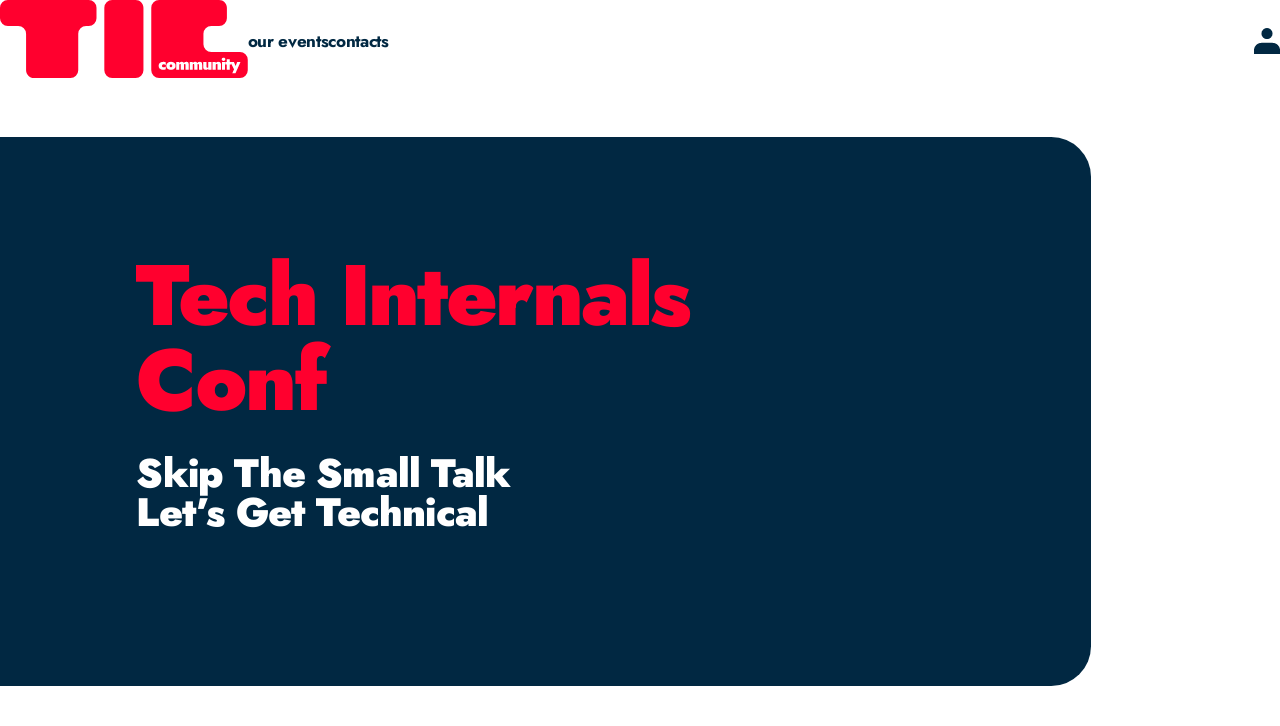

--- FILE ---
content_type: text/html
request_url: https://internals.tech/
body_size: 13146
content:
<!DOCTYPE html>
<html lang="en">
	<head>
		<meta http-equiv="Content-Type" content="text/html; charset=UTF-8" />

		<meta name="viewport" content="width=device-width, initial-scale=1.0" />
		<meta http-equiv="X-UA-Compatible" content="ie=edge" />
		<title>
			Tech Internals Conf is the largest conference for developers of complex and high-load systems
		</title>
		<link rel="stylesheet" href="https://cdn.jsdelivr.net/npm/swiper@11/swiper-bundle.min.css" />
		<link rel="stylesheet" href="./source/style.min.css" media="screen" />

		<link
			rel="preload"
			as="font"
			href="./source/fonts/Jost/Jost-Regular.woff2"
			crossorigin="anonymous"
		/>
		<link
			rel="preload"
			as="font"
			href="./source/fonts/Jost/Jost-Black.woff2"
			crossorigin="anonymous"
		/>
		<link
			rel="preload"
			as="font"
			href="./source/fonts/Jost/Jost-Bold.woff2"
			crossorigin="anonymous"
		/>
		<!-- Favicon Set -->
		<!-- The files and names are generated from a svg-icon file by Gulp task -->
		<link rel="icon" type="shortcut icon" href="./source/images/favicon.ico?v=7" />
		<link rel="icon" type="image/png" sizes="32x32" href="./source/images/favicon-32x32.png?v=7" />
		<link rel="icon" type="image/png" sizes="16x16" href="./source/images/favicon-16x16.png?v=7" />
		<link
			rel="apple-touch-icon"
			sizes="180x180"
			href="./source/images/apple-touch-icon-180x180.png?v=7"
		/>
		<link
			rel="apple-touch-icon"
			sizes="152x152"
			href="./source/images/apple-touch-icon-152x152.png?v=7"
		/>
		<link
			rel="apple-touch-icon"
			sizes="120x120"
			href="./source/images/apple-touch-icon-120x120.png?v=7"
		/>
		<link
			rel="apple-touch-icon"
			sizes="76x76"
			href="./source/images/apple-touch-icon-76x76.png?v=7"
		/>
		<link
			rel="apple-touch-icon"
			sizes="60x60"
			href="./source/images/apple-touch-icon-60x60.png?v=7"
		/>
		<link rel="manifest" href="./source/site.webmanifest" crossorigin="use-credentials" />
		<meta name="msapplication-config" content="./source/browserconfig.xml" />
		<meta name="msapplication-TileColor" content="#da532c" />
		<meta name="msapplication-TileImage" content="./source/images/mstile-144x144.png" />
		<meta name="theme-color" content="#ffffff" />

		<meta name="title" content="" />
		<meta name="mrc__share_title" content="" />
		<meta name="description" content="" />
		<link
			rel="image_src"
			href="https://conf.ontico.pro/images/9a/d9f/85dc47f131caaf45a6ee16b22cb/img.png"
		/>
		<!-- OpenGraph meta -->
		<meta
			property="og:image"
			content="https://conf.ontico.pro/images/9a/d9f/85dc47f131caaf45a6ee16b22cb/img.png"
		/>
		<meta property="og:title" content="" />
		<meta property="og:description" content="" />
		<meta property="og:url" content="https://internals.tech/" />
		<meta property="og:type" content="website" />
		<!-- schema.org meta -->
		<meta itemprop="name" content="" />
		<meta itemprop="description" content="" />
		<meta
			itemprop="image"
			content="https://conf.ontico.pro/images/9a/d9f/85dc47f131caaf45a6ee16b22cb/img.png"
		/>
		<meta itemprop="startDate" content="" />
		<!-- twitter -->
		<meta name="twitter:card" content="summary_large_image" />
		<meta name="twitter:site" content="https://internals.tech/" />
		<meta name="twitter:title" content="" />
		<meta name="twitter:description" content="" />
		<meta
			name="twitter:image"
			content="https://conf.ontico.pro/images/9a/d9f/85dc47f131caaf45a6ee16b22cb/img.png"
		/>
		<link rel="canonical" href="https://internals.tech/" />

		<meta name="facebook-domain-verification" content="1g9nggv0y1usvr32o26nplfps30cjk" />
		<!-- Google Tag Manager -->
		<script>
			window.addEventListener('load', (event) => {
				;(function (w, d, s, l, i) {
					w[l] = w[l] || []
					w[l].push({ 'gtm.start': new Date().getTime(), event: 'gtm.js' })
					var f = d.getElementsByTagName(s)[0],
						j = d.createElement(s),
						dl = l != 'dataLayer' ? '&l=' + l : ''
					j.async = true
					j.src = 'https://www.googletagmanager.com/gtm.js?id=' + i + dl
					f.parentNode.insertBefore(j, f)
				})(window, document, 'script', 'dataLayer', 'GTM-5XZRLX2C')
			})
		</script>
		<!-- End Google Tag Manager -->

		<!-- Google Tag Manager (noscript) -->
		<noscript
			><iframe
				src="https://www.googletagmanager.com/ns.html?id=GTM-5XZRLX2C"
				height="0"
				width="0"
				style="display: none; visibility: hidden"
			></iframe
		></noscript>
		<!-- End Google Tag Manager (noscript) -->
	</head>

	<body>
		<div class="page">
			<h1 class="visually-hidden"></h1>
			<div class="page__wrapper">
				<header class="header js-lock-pading">
					<div class="container header__container">
						<div class="header__wrapper">
							<div class="header__left">
								<img class="header__logo" src="./source/images/logo.svg" alt="Logo" />
							</div>
							<ul class="header__list js-header-menu" style="transition: none">
								<li class="header__item">
									<a
										class="header__link header__link--mobile-show"
										href="https://conf.ontico.pro/users/profile.html"
										target="_blank"
										>personal <br class="mobile-show" />account</a
									>
								</li>
								<li class="header__item">
									<a class="header__link" href="#events">our events</a>
								</li>
								<li class="header__item">
									<a class="header__link" href="#footer">contacts</a>
								</li>
							</ul>
						</div>
						<div class="header__buttons">
							<a
								class="header__login"
								href="https://conf.ontico.pro/users/profile.html"
								target="_blank"
							>
								<svg
									width="35"
									height="35"
									viewBox="0 0 35 35"
									fill="none"
									xmlns="http://www.w3.org/2000/svg"
								>
									<circle cx="17.5" cy="7.5" r="7.5" fill="#012842"></circle>
									<path
										d="M0 30C0 24.4772 4.47715 20 10 20H25C30.5228 20 35 24.4772 35 30V35H0V30Z"
										fill="#012842"
									></path>
								</svg>
							</a>
						</div>
						<button class="header__burger js-burger-button">
							<svg
								class="header__circles"
								width="22"
								height="22"
								viewBox="0 0 22 22"
								fill="none"
								xmlns="http://www.w3.org/2000/svg"
							>
								<circle cx="5" cy="5" r="5" fill="#012842"></circle>
								<circle cx="5" cy="17" r="5" fill="#012842"></circle>
								<circle cx="17" cy="5" r="5" fill="#012842"></circle>
								<circle cx="17" cy="17" r="5" fill="#012842"></circle>
							</svg>
							<svg
								class="header__cross"
								width="50"
								height="50"
								viewBox="0 0 62 62"
								fill="none"
								xmlns="http://www.w3.org/2000/svg"
							>
								<path
									d="M45.9623 0.000370571L30.642 15.3206L15.3214 0L0 15.3214L15.3206 30.642L0.000373237 45.9623L15.321 61.283L30.6413 45.9627L45.9619 61.2833L61.2833 45.9619L45.9627 30.6413L61.283 15.321L45.9623 0.000370571Z"
									fill="#012842"
								></path>
							</svg>
						</button>
					</div>
				</header>

				<section class="intro">
					<div class="intro__swiper">
						<div class="intro__wrapper">
							<div class="intro__slide intro__slide--berlin">
								<div class="intro__block">
									<h2 class="intro__title">
										Tech Internals <br />
										Conf
									</h2>
									<p class="intro__text">
										Skip The Small Talk <br />
										Let’s Get Technical
									</p>
								</div>
								<div class="intro__bottom">
									<div class="intro__buttons">
										<a
											class="intro__button js-button-animated"
											href="https://www.meetup.com/tech-internals-community/"
											target="_blank"
											><span class="button-cover"></span
											><span class="button-main">join on meetup.com</span></a
										>
									</div>
									<div class="intro__logo">
										<img src="./source/images/tic-logo.svg" alt="" />
									</div>
								</div>
							</div>
						</div>
					</div>
				</section>

				<section class="channels">
					<div class="channels__wrapper">
						<h2 class="channels__title">visit our channels &gt;</h2>
						<div class="channels__list">
							<a
								class="channels__link"
								target="_blank"
								href="https://www.meetup.com/tech-internals-community/"
							>
								<svg
									class="channels__meetup"
									width="76"
									height="61"
									viewBox="0 0 76 61"
									fill="none"
									xmlns="http://www.w3.org/2000/svg"
								>
									<path
										d="M69.3137 52.246C72.2682 52.6443 75.183 53.0351 75.6491 55.9162C76.8813 63.5786 61.5645 60.7281 58.0571 59.0655C52.5669 56.4525 49.2334 50.4838 50.6633 44.5915C51.2085 42.3158 54.1865 36.416 56.9829 30.8606C59.6055 25.6579 62.0703 20.7618 62.2596 19.4286C62.6386 16.6013 61.0906 16.3638 60.119 16.3178C58.871 16.2565 57.8836 16.8466 56.6591 18.6395C55.8849 19.7659 49.6601 31.7417 45.505 39.7489C43.617 43.3731 42.1635 46.185 41.8161 46.8058C39.8571 50.3918 37.3923 51.2576 34.9197 51.1274C31.3017 50.9435 29.6508 49.0664 30.1721 45.6872C30.3143 44.783 32.0759 40.5996 33.9794 36.0787C36.2229 30.7305 38.6797 24.9073 38.9006 23.4207C39.1535 21.7274 38.8058 19.9345 37.0839 19.0763C35.3462 18.2105 33.3078 19.5284 32.6917 20.5321C32.2888 21.1911 29.5082 28.0487 26.5776 35.2818C23.3389 43.2583 19.9183 51.6866 19.2864 52.7976C17.201 56.4907 14.9971 57.6631 11.6872 57.8164C3.85892 58.1765 -1.94712 51.9241 0.612198 44.2695C0.825421 43.6334 1.25219 42.2314 1.84444 40.3158C4.42762 31.9182 10.0046 13.7662 13.1091 8.40265C15.6768 3.97401 22.8099 0.617949 27.755 2.6946C29.3743 3.37639 31.3966 4.3113 32.9214 5.02406C33.8062 5.4377 34.5249 5.76718 34.9042 5.93582C37.0213 6.84759 39.2726 4.80191 40.4813 3.69835C40.6551 3.54503 40.8051 3.40705 40.9316 3.30004C41.0525 3.19773 41.1712 3.09572 41.287 2.99341C42.1877 2.22714 43.0802 1.4687 44.1783 1.01657C45.4186 0.495609 47.3695 0.280967 48.8785 0.495609C50.3953 0.710252 51.2956 1.26939 51.8566 1.70618C52.7888 2.42645 53.4207 3.01656 54.2185 3.75968L54.7081 4.2118C56.1616 5.55253 57.2358 4.91674 58.0181 4.45711L58.2235 4.34228L58.2629 4.31944C59.6138 3.55317 60.7038 2.94022 64.7247 3.00905C68.9034 3.07789 73.7062 4.53377 74.7097 11.4452C75.2468 15.1767 72.2056 21.7587 69.046 28.6009C65.6967 35.8418 62.2209 43.3737 62.7264 48.0937C63.0896 51.4115 66.2179 51.8327 69.3143 52.2466L69.3137 52.246Z"
									></path>
								</svg>
							</a>
							<a
								class="channels__link"
								target="_blank"
								href="https://www.facebook.com/TechInternalsConf"
							>
								<svg
									class="channels__facebook"
									width="42"
									height="80"
									viewBox="0 0 42 80"
									fill="none"
									xmlns="http://www.w3.org/2000/svg"
								>
									<path
										d="M27.2622 42.9522H39.3556L41.1903 29.0174H27.2622V18.6529C27.2622 18.6529 27.1419 13.1562 33.5309 13.1562H41.7299V0.642665C41.7299 0.642665 39.1722 0 29.769 0C21.4683 0 16.2911 5.76857 14.7232 9.06689C13.1552 12.3652 12.8422 15.5059 12.8422 19.2739V29.0066H0.719482V42.9414H12.8422V79.0916H27.2622"
									></path>
								</svg>
							</a>
							<a
								class="channels__link"
								target="_blank"
								href="https://www.linkedin.com/company/internalstech"
							>
								<svg
									class="channels__linkedin"
									width="62"
									height="61"
									viewBox="0 0 62 61"
									fill="none"
									xmlns="http://www.w3.org/2000/svg"
								>
									<path
										d="M14.8533 19.8197H2.67292C2.13233 19.8197 1.6943 20.2589 1.6943 20.8005V60.0172C1.6943 60.5589 2.13233 60.9979 2.67292 60.9979H14.8533C15.3939 60.9979 15.8319 60.5589 15.8319 60.0172V20.8005C15.8319 20.2589 15.3939 19.8197 14.8533 19.8197Z"
									></path>
									<path
										d="M8.76751 0.324219C4.33558 0.324219 0.72998 3.93384 0.72998 8.37065C0.72998 12.8094 4.33558 16.4204 8.76751 16.4204C13.1959 16.4204 16.7986 12.8092 16.7986 8.37065C16.7988 3.93384 13.1959 0.324219 8.76751 0.324219Z"
									></path>
									<path
										d="M45.835 18.845C40.9429 18.845 37.3265 20.9527 35.1331 23.3476V20.8005C35.1331 20.2589 34.695 19.8197 34.1544 19.8197H22.4896C21.949 19.8197 21.511 20.2589 21.511 20.8005V60.0172C21.511 60.5589 21.949 60.9979 22.4896 60.9979H34.6434C35.1839 60.9979 35.622 60.5589 35.622 60.0172V40.614C35.622 34.0756 37.394 31.5284 41.9418 31.5284C46.8948 31.5284 47.2884 35.6119 47.2884 40.9504V60.0174C47.2884 60.5591 47.7264 60.9981 48.267 60.9981H60.4253C60.9659 60.9981 61.4039 60.5591 61.4039 60.0174V38.5063C61.4039 28.784 59.5541 18.845 45.835 18.845Z"
									></path>
								</svg>
							</a>
							<a
								class="channels__link"
								target="_blank"
								href="https://www.youtube.com/@TechInternalsConf"
							>
								<svg
									class="channels__youtube"
									width="95"
									height="67"
									viewBox="0 0 95 67"
									fill="none"
									xmlns="http://www.w3.org/2000/svg"
								>
									<path
										d="M92.6423 12.6381C91.4066 6.18069 87.8994 2.53118 81.4587 1.71896C72.6953 0.616393 64.3608 0.324219 47.272 0.324219C30.1832 0.324219 21.8487 0.620068 13.0852 1.71896C6.64274 2.52751 3.13551 6.18069 1.90165 12.6381C0.928137 17.7319 0.403809 25.336 0.403809 33.2781C0.403809 41.2221 0.928137 48.8243 1.90165 53.92C3.13918 60.3774 6.64641 64.0269 13.0852 64.8373C21.8487 65.9398 30.1832 66.2338 47.272 66.2338C64.3608 66.2338 72.6953 65.938 81.4587 64.8373C87.9012 64.0306 91.4084 60.3774 92.6423 53.92C93.6176 48.8243 94.142 41.2221 94.142 33.2781C94.142 25.336 93.6176 17.7319 92.6423 12.6381ZM62.0966 33.2855L37.7751 47.1447V19.4188L62.0966 33.2855Z"
									></path>
								</svg>
							</a>
							<a
								class="channels__link"
								target="_blank"
								href="https://medium.com/tech-internals-conf"
							>
								<svg
									class="channels__medium"
									width="102"
									height="57"
									viewBox="0 0 102 57"
									fill="none"
									xmlns="http://www.w3.org/2000/svg"
								>
									<path
										d="M56.9889 28.5463C56.9889 43.9156 44.2633 56.3748 28.5654 56.3748C12.8675 56.3748 0.141846 43.9156 0.141846 28.5463C0.141846 13.177 12.8675 0.717773 28.5654 0.717773C44.2633 0.717773 56.9889 13.177 56.9889 28.5463Z"
									></path>
									<path
										d="M88.5706 28.5463C88.5706 43.0617 81.8543 54.8288 73.5693 54.8288C65.2843 54.8288 58.568 43.0617 58.568 28.5463C58.568 14.0309 65.2843 2.2638 73.5693 2.2638C81.8543 2.2638 88.5706 14.0309 88.5706 28.5463Z"
									></path>
									<path
										d="M101.203 28.5463C101.203 41.354 98.7289 51.7367 95.6765 51.7367C92.6241 51.7367 90.1497 41.354 90.1497 28.5463C90.1497 15.7386 92.6241 5.35586 95.6765 5.35586C98.7289 5.35586 101.203 15.7386 101.203 28.5463Z"
									></path>
								</svg>
							</a>
						</div>
					</div>
				</section>
				<section class="about">
					<div class="container about__container">
						<h2 class="about__title">
							we are <br />Tech Internals <br />
							Community
						</h2>
						<p class="about__text">
							Global team of&nbsp;IT professionals who are the stars of&nbsp;creating events for
							developers. Our conferences are a&nbsp;space for learning, networking and exchanging
							practical cases
						</p>
						<div class="about__wrapper">
							<div class="about__block">
								<div class="about__number"><span>16</span> years</div>
								<div class="about__description">
									experience in&nbsp;organizing <br />
									professional&nbsp;IT events
								</div>
							</div>
							<div class="about__block">
								<div class="about__number"><span>90</span>+</div>
								<div class="about__description">events</div>
							</div>
							<div class="about__block">
								<div class="about__number"><span>348</span></div>
								<div class="about__description">partners</div>
							</div>
							<div class="about__block">
								<div class="about__number"><span>4500</span></div>
								<div class="about__description">speakers</div>
							</div>
							<div class="about__block">
								<div class="about__number"><span>7</span></div>
								<div class="about__description">
									cities and <br />
									more&nbsp;to&nbsp;come
								</div>
							</div>
						</div>
					</div>
				</section>
				<section class="previous" id="events">
					<div class="container previous__container">
						<h2 class="previous__title">
							previous <br />
							events
						</h2>
						<div class="previous__list">
							<div class="previous__item">
								<div class="previous__item-info">
									<p class="previous__item-date">26 May 2025</p>
									<p class="previous__item-title">Berlin, Germany</p>
									<p class="previous__item-subject previous__item-subject--red">&gt; Conference</p>
								</div>
								<!-- <div class="previous__item-buttons">
									<a
										class="previous__item-button js-button-animated"
										href="https://internals.tech/berlin/2025"
										target="_blank"
									>
										<span class="button-cover" style="left: 315px; top: -12.2812px"> </span>
										<span class="button-main">view</span>
									</a>
								</div> -->
							</div>
							<div class="previous__item">
								<div class="previous__item-info">
									<p class="previous__item-date">19 April 2024</p>
									<p class="previous__item-title">Limassol, Cyprus</p>
									<p class="previous__item-subject previous__item-subject--red">&gt; Conference</p>
								</div>
								<!-- <div class="previous__item-buttons">
									<a
										class="previous__item-button js-button-animated"
										href="https://internals.tech/2024"
										target="_blank"
										><span class="button-cover" style="left: -17px; top: 28.7188px"></span
										><span class="button-main">view</span></a
									>
								</div> -->
							</div>
							<div class="previous__item">
								<div class="previous__item-info">
									<p class="previous__item-date">27 January 2025</p>
									<p class="previous__item-title">Berlin, Germany</p>
									<p class="previous__item-subject previous__item-subject--green">&gt; MeetUp</p>
								</div>
								<!-- <div class="previous__item-buttons">
									<a
										class="previous__item-button js-button-animated"
										href="https://www.meetup.com/tech-internals-community/events/305534193/?eventOrigin=group_events_list"
										target="_blank"
										><span class="button-cover"></span><span class="button-main">view</span></a
									>
								</div> -->
							</div>
							<div class="previous__item">
								<div class="previous__item-info">
									<p class="previous__item-date">30 January 2025</p>
									<p class="previous__item-title">Berlin, Germany</p>
									<p class="previous__item-subject previous__item-subject--green">&gt; MeetUp</p>
								</div>
								<!-- <div class="previous__item-buttons">
									<a
										class="previous__item-button js-button-animated"
										href="https://www.meetup.com/tech-internals-community/events/305722759/?eventOrigin=group_events_list"
										target="_blank"
										><span class="button-cover" style="left: 319px; top: -84.5312px"></span
										><span class="button-main">view</span></a
									>
								</div> -->
							</div>
							<div class="previous__item">
								<div class="previous__item-info">
									<p class="previous__item-date">10 February 2025</p>
									<p class="previous__item-title">Berlin, Germany</p>
									<p class="previous__item-subject previous__item-subject--green">&gt; MeetUp</p>
								</div>
								<!-- <div class="previous__item-buttons">
									<a
										class="previous__item-button js-button-animated"
										href="https://www.meetup.com/tech-internals-community/events/305897475/?eventOrigin=group_events_list"
										target="_blank"
										><span class="button-cover" style="left: 407px; top: 145.219px"></span
										><span class="button-main">view</span></a
									>
								</div> -->
							</div>
							<div class="previous__item">
								<div class="previous__item-info">
									<p class="previous__item-date">26 February 2025</p>
									<p class="previous__item-title">Online</p>
									<p class="previous__item-subject previous__item-subject--green">&gt; MeetUp</p>
								</div>
								<!-- <div class="previous__item-buttons">
									<a
										class="previous__item-button js-button-animated"
										href="https://www.meetup.com/tech-internals-community/events/306160862/"
										target="_blank"
										><span class="button-cover" style="left: 52px; top: 164.219px"></span
										><span class="button-main">view</span></a
									>
								</div> -->
							</div>
							<div class="previous__item">
								<div class="previous__item-info">
									<p class="previous__item-date">6 March 2025</p>
									<p class="previous__item-title">Berlin, Germany</p>
									<p class="previous__item-subject previous__item-subject--green">&gt; MeetUp</p>
								</div>
								<!-- <div class="previous__item-buttons">
									<a
										class="previous__item-button js-button-animated"
										href="https://www.meetup.com/tech-internals-community/events/306345143/?eventOrigin=group_events_list"
										target="_blank"
										><span class="button-cover" style="left: 336px; top: -47.0312px"></span
										><span class="button-main">view</span></a
									>
								</div> -->
							</div>
							<div class="previous__item">
								<div class="previous__item-info">
									<p class="previous__item-date">26 March 2025</p>
									<p class="previous__item-title">Berlin, Germany</p>
									<p class="previous__item-subject previous__item-subject--green">&gt; MeetUp</p>
								</div>
								<!-- <div class="previous__item-buttons">
									<a
										class="previous__item-button js-button-animated"
										href="https://www.meetup.com/tech-internals-community/events/306787002/?eventOrigin=group_events_list"
										target="_blank"
										><span class="button-cover" style="left: 330px; top: 72.9688px"></span
										><span class="button-main">view</span></a
									>
								</div> -->
							</div>
							<div class="previous__item">
								<div class="previous__item-info">
									<p class="previous__item-date">10 April 2025</p>
									<p class="previous__item-title">Berlin, Germany</p>
									<p class="previous__item-subject previous__item-subject--green">&gt; MeetUp</p>
								</div>
								<!-- <div class="previous__item-buttons">
									<a
										class="previous__item-button js-button-animated"
										href="https://www.meetup.com/tech-internals-community/events/306844247/?slug=tech-internals-community&amp;isFirstPublish=true"
										target="_blank"
										><span class="button-cover" style="left: 328px; top: -7.28125px"></span
										><span class="button-main">view</span></a
									>
								</div> -->
							</div>
							<div class="previous__item">
								<div class="previous__item-info">
									<p class="previous__item-date">17 June 2025</p>
									<p class="previous__item-title">Berlin, Germany</p>
									<p class="previous__item-subject previous__item-subject--green">&gt; MeetUp</p>
								</div>
								<!-- <div class="previous__item-buttons">
									<a
										class="previous__item-button js-button-animated"
										href="https://www.meetup.com/tech-internals-community/events/307977244/"
										target="_blank"
										><span class="button-cover" style="left: -31px; top: 29.7188px"></span
										><span class="button-main">view</span></a
									>
								</div> -->
							</div>
						</div>
					</div>
				</section>

				<section class="video" id="video">
					<div class="container video__container">
						<h2 class="video__title">
							video from <br />
							previous events
						</h2>
						<div class="video__swiper swiper-initialized swiper-horizontal swiper-backface-hidden">
							<div
								class="video__list swiper-wrapper"
								id="swiper-wrapper-1df188465472e36e"
								aria-live="polite"
							>
								<div
									class="video__item swiper-slide swiper-slide-active"
									role="group"
									aria-label="1 / 9"
									style="margin-right: 15px"
								>
									<div class="video__card">
										<iframe
											src="./source/video-previews/tOvSKB9t2zQ.html"
											frameborder="0"
											allow="accelerometer; autoplay; clipboard-write; encrypted-media; gyroscope; picture-in-picture"
											allowfullscreen=""
											loading="lazy"
										>
										</iframe>
									</div>
									<div class="video__info">
										<h3 class="video__subtitle">meet up</h3>
										<p class="video__name">
											TIC Talks: LINSTOR Is Like Kubernetes, But for Block Devices &amp; Power to
											the Cluster: Self-Hosting in the Real World
										</p>
										<p class="video__text">
											This meetup dives into advanced infrastructure topics: from building
											resilient, automated storage systems with LINSTOR to navigating the real-world
											challenges of running on-prem Kubernetes. Learn from hands-on experience and
											explore the trade-offs between control, cost, and complexity.
										</p>
									</div>
								</div>
								<div
									class="video__item swiper-slide swiper-slide-next"
									role="group"
									aria-label="2 / 9"
									style="margin-right: 15px"
								>
									<div class="video__card">
										<iframe
											src="./source/video-previews/qGlanf0haAI.html"
											frameborder="0"
											allow="accelerometer; autoplay; clipboard-write; encrypted-media; gyroscope; picture-in-picture"
											allowfullscreen=""
											loading="lazy"
										>
										</iframe>
									</div>
									<div class="video__info">
										<h3 class="video__subtitle">Q&amp;A</h3>
										<p class="video__name">Power to the Cluster: Self-Hosting in the Real World</p>
										<p class="video__text">
											In this extended Q&amp;A session David Leimroth (Software Engineer at Semrush)
											answers three in-depth questions on the practicalities of managing on-prem
											Kubernetes clusters.
										</p>
									</div>
								</div>
								<div
									class="video__item swiper-slide"
									role="group"
									aria-label="3 / 9"
									style="margin-right: 15px"
								>
									<div class="video__card">
										<iframe
											src="./source/video-previews/tdQ2O4l2ga0.html"
											frameborder="0"
											allow="accelerometer; autoplay; clipboard-write; encrypted-media; gyroscope; picture-in-picture"
											allowfullscreen=""
											loading="lazy"
										>
										</iframe>
									</div>
									<div class="video__info">
										<h3 class="video__subtitle">Q&amp;A</h3>
										<p class="video__name">LINSTOR Is Like Kubernetes, But for Block Devices</p>
										<p class="video__text">
											In this Q&amp;A session Andrei Kvapil (Founder of The Ænix, Cloud &amp;
											Kubernetes Solutions Architect) answers key technical questions about
											performance, automation, and reliability in LINSTOR-powered environments.
										</p>
									</div>
								</div>
								<div
									class="video__item swiper-slide"
									role="group"
									aria-label="4 / 9"
									style="margin-right: 15px"
								>
									<div class="video__card">
										<iframe
											src="./source/video-previews/r9FuCBC1ca0.html"
											frameborder="0"
											allow="accelerometer; autoplay; clipboard-write; encrypted-media; gyroscope; picture-in-picture"
											allowfullscreen=""
											loading="lazy"
										>
										</iframe>
									</div>
									<div class="video__info">
										<h3 class="video__subtitle">meet up</h3>
										<p class="video__name">
											TIC Talks: Master Kubernetes &amp; Cloud Development <br />
											Jérôme Petazzoni &amp; Sergei Petunin
										</p>
										<p class="video__text">
											This meetup brought together top experts to explore Kubernetes development
											environments and cloud-based coding solutions.
										</p>
									</div>
								</div>
								<div
									class="video__item swiper-slide"
									role="group"
									aria-label="5 / 9"
									style="margin-right: 15px"
								>
									<div class="video__card">
										<iframe
											src="./source/video-previews/6WdR-2XpzS0.html"
											frameborder="0"
											allow="accelerometer; autoplay; clipboard-write; encrypted-media; gyroscope; picture-in-picture"
											allowfullscreen=""
											loading="lazy"
										>
										</iframe>
									</div>
									<div class="video__info">
										<h3 class="video__subtitle">meet up</h3>
										<p class="video__name">
											TIC Talks: Docker Challenges &amp; Solutions <br />
											Jérôme Petazzoni &amp; Pasha Finkelshteyn
										</p>
										<p class="video__text">
											This meetup brought together industry experts to discuss advanced Docker
											optimization techniques for high-performance applications.
										</p>
									</div>
								</div>
								<div
									class="video__item swiper-slide"
									role="group"
									aria-label="6 / 9"
									style="margin-right: 15px"
								>
									<div class="video__card">
										<iframe
											src="./source/video-previews/shjc-l76jVk.html"
											frameborder="0"
											allow="accelerometer; autoplay; clipboard-write; encrypted-media; gyroscope; picture-in-picture"
											allowfullscreen=""
											loading="lazy"
										>
										</iframe>
									</div>
									<div class="video__info">
										<h3 class="video__subtitle">meet up</h3>
										<p class="video__name">
											TIC Talks: NGINX Programmability Howto <br />
											Nick Shadrin
										</p>
										<p class="video__text">
											Watch Nick Shadrin, Software Architect at NGINX, as he breaks down the
											essentials of making your web server configurations smarter and more adaptive.
											From Lua scripting to advanced WebAssembly techniques, Nick shares real-world
											tips and tricks to take your backend infrastructure to the next level. This
											casual, practical session is perfect for developers, DevOps, and SREs looking
											to streamline scalability and tackle dynamic web challenges.
										</p>
									</div>
								</div>
								<div
									class="video__item swiper-slide"
									role="group"
									aria-label="7 / 9"
									style="margin-right: 15px"
								>
									<div class="video__card">
										<iframe
											src="./source/video-previews/PAlOGyzLZ1g.html"
											frameborder="0"
											allow="accelerometer; autoplay; clipboard-write; encrypted-media; gyroscope; picture-in-picture"
											allowfullscreen=""
											loading="lazy"
										>
										</iframe>
									</div>
									<div class="video__info">
										<h3 class="video__subtitle">meet up</h3>
										<p class="video__name">
											TIC Talks: Platform Engineering: Kubernetes all the way down <br />
											Vadim Rutkovsky &amp; Andrei Kvapil
										</p>
										<p class="video__text">
											Vadim Rutkovsky, Principal Software Engineer at Red Hat, shares insights into
											how OpenShift and Kubernetes teams leverage Kubernetes itself to enhance
											development workflows. From using Kubernetes as a CI test runner to automating
											cluster management with custom tools, this talk explores Red Hat’s approach to
											improving developer productivity and maintaining high-quality infrastructure.
										</p>
									</div>
								</div>
								<div
									class="video__item swiper-slide"
									role="group"
									aria-label="8 / 9"
									style="margin-right: 15px"
								>
									<div class="video__card">
										<iframe
											src="./source/video-previews/LSOJsM3hBQ4.html"
											frameborder="0"
											allow="accelerometer; autoplay; clipboard-write; encrypted-media; gyroscope; picture-in-picture"
											allowfullscreen=""
											loading="lazy"
										>
										</iframe>
									</div>
									<div class="video__info">
										<h3 class="video__subtitle">Q&amp;A</h3>
										<p class="video__name">
											The Evolution of Spring &amp; Java in the Cloud Era <br />
											Pasha Finkelshteyn
										</p>
										<p class="video__text">
											Pasha Finkelshteyn, an engineer at BellSoft, shares his insights on the most
											significant changes in the Spring framework ecosystem and whether Java can
											truly be considered cloud-native. He discusses key advancements in
											containerization, the role of GraalVM, and the best strategies for building
											optimized Docker images for Spring applications. If you're working with Java
											in modern cloud environments, this interview is a must-watch.
										</p>
									</div>
								</div>
								<div
									class="video__item swiper-slide"
									role="group"
									aria-label="9 / 9"
									style="margin-right: 15px"
								>
									<div class="video__card">
										<iframe
											src="./source/video-previews/tox_x7ITZoM.html"
											frameborder="0"
											allow="accelerometer; autoplay; clipboard-write; encrypted-media; gyroscope; picture-in-picture"
											allowfullscreen=""
											loading="lazy"
										>
										</iframe>
									</div>
									<div class="video__info">
										<h3 class="video__subtitle">Q&amp;A</h3>
										<p class="video__name">
											Alternative Container Builds, Specialized Distros &amp; Kubernetes vs. Docker
											<br />
											Jérôme Petazzoni
										</p>
										<p class="video__text">
											Jérôme Petazzoni, a former Docker engineer and Kubernetes trainer at Enix,
											explores alternative ways to build container images beyond Dockerfiles. He
											shares his thoughts on specialized container distributions like Flatcar and
											discusses whether engineers should learn both Docker and Kubernetes or focus
											on just one. If you're in DevOps or cloud engineering, this deep dive into
											modern containerization strategies is packed with valuable insights.
										</p>
									</div>
								</div>
							</div>
							<span class="swiper-notification" aria-live="assertive" aria-atomic="true"></span>
						</div>
					</div>
				</section>

				<div class="swiper-slide"></div>

				<footer class="footer" id="footer">
					<div class="container footer__container">
						<div class="footer__main">
							<div class="footer__description">
								<a class="footer__logo" href="https://internals.tech/">
									<svg
										class="footer__img"
										width="238"
										height="75"
										viewBox="0 0 238 75"
										fill="none"
										xmlns="http://www.w3.org/2000/svg"
									>
										<path
											d="M7.49778 -0.00195312C3.35687 -0.00195312 0 3.35591 0 7.49805V17.498C0 21.6402 3.35687 24.998 7.49779 24.998H17.4949C21.6358 24.998 24.9926 28.3559 24.9926 32.498L24.9927 67.498C24.9927 71.6402 28.3495 74.998 32.4904 74.998H67.4875C71.6284 74.998 74.9853 71.6402 74.9853 67.498V32.498C74.9853 28.3559 78.3421 24.998 82.483 24.998H84.9823C89.1232 24.998 92.4801 21.6402 92.4801 17.498V7.49805C92.4801 3.35591 89.1232 -0.00195312 84.9823 -0.00195312H7.49778Z"
											fill="#FF002E"
										></path>
										<path
											d="M217.45 7.49805C217.45 3.35591 214.094 -0.00195312 209.953 -0.00195312H152.466C148.325 -0.00195312 144.968 3.35591 144.968 7.49805V67.498C144.968 71.6402 148.325 74.998 152.466 74.998H229.95C234.091 74.998 237.448 71.6402 237.448 67.498V57.498C237.448 53.3559 234.091 49.998 229.95 49.998H202.459C198.318 49.998 194.961 46.6402 194.961 42.498V32.498C194.961 28.3559 198.318 24.998 202.459 24.998H209.953C214.094 24.998 217.45 21.6402 217.45 17.498V7.49805Z"
											fill="#FF002E"
										></path>
										<path
											d="M137.47 7.49805C137.47 3.35591 134.114 -0.00195312 129.973 -0.00195312H107.476C103.335 -0.00195312 99.9779 3.35591 99.9779 7.49805V67.498C99.9779 71.6402 103.335 74.998 107.476 74.998H129.973C134.114 74.998 137.47 71.6402 137.47 67.498V7.49805Z"
											fill="#FF002E"
										></path>
										<path
											d="M155.214 63.3204C155.214 63.6402 155.289 63.9121 155.438 64.136C155.587 64.3492 155.785 64.5145 156.03 64.6317C156.286 64.7384 156.557 64.7917 156.845 64.7917C157.08 64.7917 157.309 64.7597 157.533 64.6957C157.768 64.6317 157.991 64.5305 158.205 64.3919C158.418 64.2533 158.604 64.072 158.764 63.8481V66.6627C158.508 66.8013 158.215 66.9186 157.885 67.0145C157.565 67.1105 157.112 67.1585 156.525 67.1585C155.651 67.1585 154.873 67.0039 154.191 66.6947C153.508 66.3855 152.97 65.9431 152.575 65.3674C152.192 64.7917 152 64.1093 152 63.3204C152 62.5208 152.192 61.8385 152.575 61.2734C152.97 60.6977 153.508 60.2553 154.191 59.9461C154.873 59.6369 155.651 59.4824 156.525 59.4824C157.112 59.4824 157.565 59.5303 157.885 59.6263C158.215 59.7222 158.508 59.8288 158.764 59.9461V62.7767C158.604 62.5421 158.407 62.3609 158.173 62.233C157.938 62.0944 157.704 61.9984 157.469 61.9451C157.234 61.8811 157.027 61.8492 156.845 61.8492C156.557 61.8492 156.286 61.9185 156.03 62.057C155.785 62.185 155.587 62.3609 155.438 62.5848C155.289 62.798 155.214 63.0432 155.214 63.3204Z"
											fill="white"
										></path>
										<path
											d="M159.403 63.3204C159.403 62.5208 159.595 61.8332 159.979 61.2575C160.362 60.6817 160.89 60.2393 161.562 59.9301C162.233 59.6209 162.996 59.4664 163.849 59.4664C164.702 59.4664 165.464 59.6209 166.135 59.9301C166.807 60.2393 167.335 60.6817 167.719 61.2575C168.102 61.8332 168.294 62.5208 168.294 63.3204C168.294 64.1093 168.102 64.7917 167.719 65.3674C167.335 65.9431 166.807 66.3855 166.135 66.6947C165.464 67.0039 164.702 67.1585 163.849 67.1585C162.996 67.1585 162.233 67.0039 161.562 66.6947C160.89 66.3855 160.362 65.9431 159.979 65.3674C159.595 64.7917 159.403 64.1093 159.403 63.3204ZM162.617 63.3204C162.617 63.6189 162.676 63.8695 162.793 64.072C162.91 64.2746 163.06 64.4292 163.241 64.5358C163.433 64.6317 163.635 64.6797 163.849 64.6797C164.062 64.6797 164.259 64.6317 164.44 64.5358C164.632 64.4292 164.787 64.2746 164.904 64.072C165.021 63.8695 165.08 63.6189 165.08 63.3204C165.08 63.0219 165.021 62.7714 164.904 62.5688C164.787 62.3662 164.632 62.2116 164.44 62.105C164.259 61.9984 164.062 61.9451 163.849 61.9451C163.635 61.9451 163.433 61.9984 163.241 62.105C163.06 62.2116 162.91 62.3662 162.793 62.5688C162.676 62.7714 162.617 63.0219 162.617 63.3204Z"
											fill="white"
										></path>
										<path
											d="M180.851 62.201V66.9985H177.733V62.5208C177.733 62.1903 177.685 61.9344 177.589 61.7532C177.493 61.5613 177.323 61.4653 177.077 61.4653C176.949 61.4653 176.832 61.5027 176.725 61.5773C176.619 61.6519 176.534 61.7692 176.47 61.9291C176.406 62.0784 176.374 62.2756 176.374 62.5208V66.9985H173.255V62.5208C173.255 62.1903 173.207 61.9344 173.111 61.7532C173.015 61.5613 172.845 61.4653 172.6 61.4653C172.472 61.4653 172.354 61.5027 172.248 61.5773C172.141 61.6519 172.056 61.7692 171.992 61.9291C171.928 62.0784 171.896 62.2756 171.896 62.5208V66.9985H168.937V59.6423H171.896V60.7457C172.098 60.3619 172.381 60.0527 172.744 59.8182C173.106 59.5836 173.554 59.4664 174.087 59.4664C174.695 59.4664 175.158 59.5623 175.478 59.7542C175.809 59.9355 176.043 60.2126 176.182 60.5858C176.459 60.2446 176.8 59.9728 177.205 59.7702C177.61 59.5676 178.063 59.4664 178.565 59.4664C179.183 59.4664 179.652 59.573 179.972 59.7862C180.302 59.9994 180.532 60.3086 180.659 60.7137C180.787 61.1189 180.851 61.6146 180.851 62.201Z"
											fill="white"
										></path>
										<path
											d="M193.721 62.201V66.9985H190.602V62.5208C190.602 62.1903 190.554 61.9344 190.458 61.7532C190.362 61.5613 190.192 61.4653 189.946 61.4653C189.818 61.4653 189.701 61.5027 189.595 61.5773C189.488 61.6519 189.403 61.7692 189.339 61.9291C189.275 62.0784 189.243 62.2756 189.243 62.5208V66.9985H186.124V62.5208C186.124 62.1903 186.076 61.9344 185.98 61.7532C185.884 61.5613 185.714 61.4653 185.469 61.4653C185.341 61.4653 185.223 61.5027 185.117 61.5773C185.01 61.6519 184.925 61.7692 184.861 61.9291C184.797 62.0784 184.765 62.2756 184.765 62.5208V66.9985H181.807V59.6423H184.765V60.7457C184.968 60.3619 185.25 60.0527 185.613 59.8182C185.975 59.5836 186.423 59.4664 186.956 59.4664C187.564 59.4664 188.027 59.5623 188.347 59.7542C188.678 59.9355 188.912 60.2126 189.051 60.5858C189.328 60.2446 189.669 59.9728 190.074 59.7702C190.479 59.5676 190.933 59.4664 191.434 59.4664C192.052 59.4664 192.521 59.573 192.841 59.7862C193.171 59.9994 193.401 60.3086 193.529 60.7137C193.657 61.1189 193.721 61.6146 193.721 62.201Z"
											fill="white"
										></path>
										<path
											d="M197.954 64.12C197.954 64.4505 198.002 64.7117 198.098 64.9036C198.194 65.0848 198.402 65.1755 198.722 65.1755C198.914 65.1755 199.073 65.1382 199.201 65.0635C199.34 64.9889 199.447 64.877 199.521 64.7277C199.596 64.5678 199.633 64.3652 199.633 64.12V59.6423H202.752V66.9985H199.633V65.9271C199.431 66.3002 199.143 66.6041 198.77 66.8386C198.407 67.0625 197.938 67.1745 197.362 67.1745C196.36 67.1745 195.662 66.9399 195.267 66.4708C194.873 65.9911 194.676 65.3141 194.676 64.4398V59.6423H197.954V64.12Z"
											fill="white"
										></path>
										<path
											d="M208.516 62.5208C208.516 62.1903 208.468 61.9344 208.372 61.7532C208.276 61.5613 208.068 61.4653 207.749 61.4653C207.567 61.4653 207.407 61.5027 207.269 61.5773C207.13 61.6519 207.024 61.7692 206.949 61.9291C206.874 62.0784 206.837 62.2756 206.837 62.5208V66.9985H203.719V59.6423H206.837V60.7137C207.04 60.3406 207.322 60.0421 207.685 59.8182C208.058 59.5836 208.532 59.4664 209.108 59.4664C210.11 59.4664 210.808 59.7062 211.203 60.186C211.597 60.6551 211.794 61.3268 211.794 62.201V66.9985H208.516V62.5208Z"
											fill="white"
										></path>
										<path
											d="M212.522 57.0516C212.522 56.5825 212.687 56.204 213.017 55.9162C213.359 55.6283 213.769 55.4844 214.249 55.4844C214.729 55.4844 215.134 55.6283 215.464 55.9162C215.805 56.204 215.976 56.5825 215.976 57.0516C215.976 57.5207 215.805 57.8992 215.464 58.187C215.134 58.4749 214.729 58.6188 214.249 58.6188C213.769 58.6188 213.359 58.4749 213.017 58.187C212.687 57.8992 212.522 57.5207 212.522 57.0516ZM212.746 59.6423H215.736V66.9985H212.746V59.6423Z"
											fill="white"
										></path>
										<path
											d="M215.978 59.6423H221.655V62.121H215.978V59.6423ZM217.337 57.0836H220.296V66.9985H217.337V57.0836Z"
											fill="white"
										></path>
										<path
											d="M230.454 59.6423L225.657 70.5168H222.618L224.266 66.6787L220.859 59.6423H224.218L226.616 65.6392H224.937L227.336 59.6423H230.454Z"
											fill="white"
										></path>
									</svg>
								</a>
							</div>
							<ul class="footer__documents">
								<li class="footer__document">
									<a
										class="footer__link"
										href="./documents/terms-and-conditions.html"
										target="_blank"
									>
										TERMS AND CONDITIONS
									</a>
								</li>
								<li class="footer__document">
									<a class="footer__link" href="./documents/privacy-policy.html" target="_blank">
										PRIVACY POLICY
									</a>
								</li>
								<li class="footer__document">
									<a class="footer__link" href="./documents/code-of-conduct.html" target="_blank">
										Code of&nbsp;conduct
									</a>
								</li>
								<li class="footer__document">
									<a class="footer__link" href="./documents/cookie-policy.html" target="_blank">
										Cookie policy
									</a>
								</li>
								<li class="footer__document">
									Copyright ©&nbsp;2025 COB&nbsp;— All Rights Reserved.
								</li>
							</ul>
						</div>
						<div class="footer__socials">
							<ul class="footer__medias">
								<li class="footer__media">
									<a
										class="footer__social"
										href="https://www.facebook.com/TechInternalsConf"
										target="_blank"
										aria-label="Facebook"
										><svg
											class="footer__icon footer__fb"
											xmlns="http://www.w3.org/2000/svg"
											xmlns:xlink="http://www.w3.org/1999/xlink"
											viewBox="0,0,256,256"
											width="38px"
											height="38px"
										>
											<g
												fill-rule="nonzero"
												stroke="none"
												stroke-width="1"
												stroke-linecap="butt"
												stroke-linejoin="miter"
												stroke-miterlimit="10"
												stroke-dasharray=""
												stroke-dashoffset="0"
												font-family="none"
												font-weight="none"
												font-size="none"
												text-anchor="none"
												style="mix-blend-mode: normal"
											>
												<g transform="scale(5.12,5.12)">
													<path
														d="M32,11h5c0.552,0 1,-0.448 1,-1v-6.737c0,-0.524 -0.403,-0.96 -0.925,-0.997c-1.591,-0.113 -4.699,-0.266 -6.934,-0.266c-6.141,0 -10.141,3.68 -10.141,10.368v6.632h-7c-0.552,0 -1,0.448 -1,1v7c0,0.552 0.448,1 1,1h7v19c0,0.552 0.448,1 1,1h7c0.552,0 1,-0.448 1,-1v-19h7.222c0.51,0 0.938,-0.383 0.994,-0.89l0.778,-7c0.066,-0.592 -0.398,-1.11 -0.994,-1.11h-8v-5c0,-1.657 1.343,-3 3,-3z"
													></path>
												</g>
											</g>
										</svg>
									</a>
								</li>

								<li class="footer__media">
									<a
										class="footer__social"
										href="https://t.me/TechInternalsConf"
										target="_blank"
										aria-label="Telegram"
										><svg
											class="footer__icon footer__tg"
											width="35"
											height="30"
											viewBox="0 0 35 30"
											fill="none"
											xmlns="http://www.w3.org/2000/svg"
										>
											<path
												d="M8.32413 17.0866L12.6281 27.5207L18.2293 22.0874L27.8304 29.4935L34.5938 0L0 13.9799L8.32413 17.0866ZM24.7089 8.46137L14.1213 17.8338L12.8038 22.6576L10.3646 16.7458L24.7089 8.46137Z"
											></path>
										</svg>
									</a>
								</li>

								<li class="footer__media">
									<a
										class="footer__social"
										href="https://twitter.com/TechInternals"
										target="_blank"
										aria-label="Twitter"
										><svg
											class="footer__icon footer__X"
											width="43"
											height="39"
											viewBox="0 0 43 39"
											fill="none"
											xmlns="http://www.w3.org/2000/svg"
										>
											<path
												d="M0.695949 0L16.9117 21.5107L0.59375 39H4.26655L18.5532 23.6875L30.096 39H42.5938L25.4653 16.2795L40.6541 0H36.9813L23.8245 14.102L13.1938 0H0.695949ZM6.09696 2.68377H11.8384L37.192 36.3162H31.4506L6.09696 2.68377Z"
											></path>
										</svg>
									</a>
								</li>

								<li class="footer__media">
									<a
										class="footer__social"
										href="https://www.linkedin.com/company/internalstech"
										target="_blank"
										aria-label="LinkedIn"
										><svg
											class="footer__icon footer__ln"
											width="35"
											height="34"
											viewBox="0 0 35 34"
											fill="none"
											xmlns="http://www.w3.org/2000/svg"
										>
											<path
												d="M8.50807 10.9248H1.68252C1.37959 10.9248 1.13413 11.1709 1.13413 11.4743V33.4503C1.13413 33.7539 1.37959 33.9999 1.68252 33.9999H8.50807C8.811 33.9999 9.05646 33.7539 9.05646 33.4503V11.4743C9.05646 11.1709 8.811 10.9248 8.50807 10.9248Z"
											></path>
											<path
												d="M5.09776 0C2.61423 0 0.59375 2.02274 0.59375 4.509C0.59375 6.99636 2.61423 9.01987 5.09776 9.01987C7.57932 9.01987 9.59816 6.99625 9.59816 4.509C9.59827 2.02274 7.57932 0 5.09776 0Z"
											></path>
											<path
												d="M25.8693 10.3786C23.128 10.3786 21.1015 11.5596 19.8723 12.9016V11.4743C19.8723 11.1709 19.6268 10.9248 19.3239 10.9248H12.7872C12.4843 10.9248 12.2389 11.1709 12.2389 11.4743V33.4503C12.2389 33.7539 12.4843 33.9999 12.7872 33.9999H19.5979C19.9008 33.9999 20.1463 33.7539 20.1463 33.4503V22.5773C20.1463 18.9134 21.1393 17.4859 23.6878 17.4859C26.4633 17.4859 26.6838 19.7742 26.6838 22.7658V33.4504C26.6838 33.754 26.9293 34 27.2322 34H34.0454C34.3483 34 34.5938 33.754 34.5938 33.4504V21.3962C34.5938 15.9481 33.5572 10.3786 25.8693 10.3786Z"
											></path>
										</svg>
									</a>
								</li>

								<li class="footer__media">
									<a
										class="footer__social"
										href="https://www.youtube.com/@TechInternalsConf"
										target="_blank"
										aria-label="youtube_channel"
										><svg
											class="footer__icon footer__yt"
											width="64"
											height="45"
											viewBox="0 0 64 45"
											fill="none"
											xmlns="http://www.w3.org/2000/svg"
										>
											<path
												d="M62.9761 8.40731C62.1324 3.99852 59.7378 1.50681 55.3405 0.952264C49.3572 0.199483 43.6668 0 31.9994 0C20.3319 0 14.6415 0.201992 8.65825 0.952264C4.25965 1.5043 1.86508 3.99852 1.02266 8.40731C0.357987 11.8852 0 17.0768 0 22.4994C0 27.9232 0.357987 33.1136 1.02266 36.5927C1.86758 41.0015 4.26215 43.4932 8.65825 44.0465C14.6415 44.7993 20.3319 45 31.9994 45C43.6668 45 49.3572 44.798 55.3405 44.0465C59.7391 43.4957 62.1337 41.0015 62.9761 36.5927C63.642 33.1136 64 27.9232 64 22.4994C64 17.0768 63.642 11.8852 62.9761 8.40731ZM42.1209 22.5044L25.5154 31.9669V13.0369L42.1209 22.5044Z"
												fill="#012842"
											></path>
										</svg>
									</a>
								</li>

								<li class="footer__media">
									<a
										class="footer__social"
										href="https://medium.com/@TechInternals"
										target="_blank"
										aria-label="Medium"
										><svg
											class="footer__icon footer__md"
											width="69"
											height="38"
											viewBox="0 0 69 38"
											fill="none"
											xmlns="http://www.w3.org/2000/svg"
										>
											<path
												d="M38.8125 19C38.8125 29.4934 30.124 38 19.4062 38C8.68847 38 0 29.4934 0 19C0 8.50659 8.68847 0 19.4062 0C30.124 0 38.8125 8.50659 38.8125 19Z"
												fill="#012842"
											></path>
											<path
												d="M60.375 19C60.375 28.9104 55.7894 36.9444 50.1328 36.9444C44.4762 36.9444 39.8906 28.9104 39.8906 19C39.8906 9.08956 44.4762 1.05556 50.1328 1.05556C55.7894 1.05556 60.375 9.08956 60.375 19Z"
												fill="#012842"
											></path>
											<path
												d="M69 19C69 27.7445 67.3106 34.8333 65.2266 34.8333C63.1426 34.8333 61.4531 27.7445 61.4531 19C61.4531 10.2555 63.1426 3.16667 65.2266 3.16667C67.3106 3.16667 69 10.2555 69 19Z"
												fill="#012842"
											></path>
										</svg>
									</a>
								</li>

								<li class="footer__media">
									<a
										class="footer__social"
										href="https://www.instagram.com/techinternals.conf/?igsh=Y3dudDhxanc1aTEz"
										target="_blank"
										aria-label="instagram"
										><svg
											class="footer__icon footer__in"
											width="47"
											height="47"
											viewBox="0 0 47 47"
											fill="none"
											xmlns="http://www.w3.org/2000/svg"
										>
											<path
												d="M33.1627 5.05654C35.6224 5.06085 37.9801 6.03992 39.7193 7.77929C41.4586 9.51865 42.4376 11.8765 42.4419 14.3363V32.7934C42.4371 35.2531 41.458 37.6107 39.7189 39.3499C37.9797 41.0892 35.6223 42.0684 33.1627 42.0732H14.7038C12.2442 42.0684 9.8868 41.0892 8.14765 39.3499C6.4085 37.6107 5.42936 35.2531 5.42463 32.7934V14.3363C5.42893 11.8765 6.40794 9.51865 8.14718 7.77929C9.88642 6.03992 12.2441 5.06085 14.7038 5.05654H33.1627ZM33.1627 0.498047H14.7038C11.0339 0.498047 7.51431 1.956 4.91931 4.55119C2.32431 7.14637 0.866455 10.6662 0.866455 14.3363V32.7934C0.866455 36.4635 2.32431 39.9833 4.91931 42.5785C7.51431 45.1737 11.0339 46.6316 14.7038 46.6316H33.1627C36.8326 46.6316 40.3522 45.1737 42.9472 42.5785C45.5422 39.9833 47.0001 36.4635 47.0001 32.7934V14.3363C47.0001 10.6662 45.5422 7.14637 42.9472 4.55119C40.3522 1.956 36.8326 0.498047 33.1627 0.498047ZM23.9341 16.29C25.8607 16.2921 27.7079 17.0585 29.0703 18.421C30.4326 19.7834 31.1989 21.6307 31.2011 23.5575C31.1985 25.4842 30.4321 27.3312 29.0698 28.6936C27.7075 30.056 25.8606 30.8225 23.9341 30.8251C22.0097 30.8212 20.1652 30.055 18.8044 28.6941C17.4436 27.3332 16.6774 25.4886 16.6736 23.564C16.6735 21.6371 17.4381 19.7889 18.7993 18.4251C20.1606 17.0613 22.0073 16.2934 23.9341 16.29ZM23.9341 11.7315C22.3812 11.7323 20.8436 12.0391 19.4093 12.6342C17.9749 13.2293 16.6718 14.1011 15.5743 15.1999C14.4768 16.2986 13.6065 17.6028 13.013 19.0379C12.4195 20.473 12.1145 22.011 12.1154 23.564C12.1154 26.7005 13.3612 29.7085 15.5789 31.9263C17.7966 34.1441 20.8043 35.3901 23.9406 35.3901C27.0768 35.3901 30.0846 34.1441 32.3023 31.9263C34.5199 29.7085 35.7658 26.7005 35.7658 23.564C35.7666 22.0099 35.4612 20.4709 34.8669 19.0349C34.2726 17.5989 33.4011 16.2942 32.3023 15.1952C31.2034 14.0963 29.8988 13.2248 28.4629 12.6304C27.027 12.0361 25.4881 11.7306 23.9341 11.7315ZM35.7593 8.8694C35.3833 8.86918 35.011 8.94306 34.6636 9.08679C34.3162 9.23053 34.0005 9.44132 33.7346 9.70711C33.4686 9.9729 33.2577 10.2885 33.1138 10.6358C32.9698 10.9832 32.8958 11.3555 32.8958 11.7315C32.8958 12.1075 32.9698 12.4798 33.1138 12.8271C33.2577 13.1745 33.4686 13.4901 33.7346 13.7559C34.0005 14.0216 34.3162 14.2324 34.6636 14.3762C35.011 14.5199 35.3833 14.5938 35.7593 14.5936C36.5183 14.5936 37.2462 14.292 37.7829 13.7553C38.3196 13.2185 38.6212 12.4906 38.6212 11.7315C38.6212 10.9724 38.3196 10.2444 37.7829 9.70768C37.2462 9.17094 36.5183 8.8694 35.7593 8.8694Z"
												fill="#012842"
											></path>
										</svg>
									</a>
								</li>
							</ul>
							<div class="footer__supports">
								<div class="footer__box">
									<h3 class="footer__subtitle">For more information,<br />please contact</h3>
									<p class="footer__text">
										Telegram:
										<a class="footer__support" href="https://t.me/TIC_Support" target="_blank">
											@TIC_Support
										</a>
									</p>
									<a class="footer__support" href="mailto:support@internals.tech">
										support@internals.tech
									</a>
								</div>
								<div class="footer__box">
									<h3 class="footer__subtitle">For speakers</h3>
									<a class="footer__support" href="mailto:speakers@internals.tech">
										speakers@internals.tech
									</a>
								</div>
								<div class="footer__box">
									<h3 class="footer__subtitle">For partners</h3>
									<a class="footer__support" href="mailto:partners@internals.tech">
										partners@internals.tech
									</a>
								</div>
							</div>
						</div>
					</div>
				</footer>
			</div>

			<script
				type="text/javascript"
				src="https://cdn.jsdelivr.net/npm/@emailjs/browser@3/dist/email.min.js"
			></script>
			<script>
				var mainScript = document.createElement('script')
				mainScript.src = document.documentMode ? 'js/ie-main.js' : './source/main.min.js'

				document.body.appendChild(mainScript)
			</script>
		</div>
	</body>
</html>


--- FILE ---
content_type: text/html
request_url: https://internals.tech/source/video-previews/tdQ2O4l2ga0.html
body_size: 592
content:
<html>
	<head>
		<meta http-equiv="Content-Type" content="text/html; charset=UTF-8" />
		<style>
			* {
				padding: 0;
				margin: 0;
				overflow: hidden;
			}
			html,
			body {
				height: 100%;
			}
			img,
			span {
				position: absolute;
				width: 100%;
				top: 0;
				bottom: 0;
				margin: auto;
			}
			span {
				height: 1.5em;
				text-align: center;
				font: 55px/1.5 sans-serif;
				color: white;
				text-shadow: 0 0 0.5em black;
			}
		</style>
	</head>
	<body>
		<a href="https://www.youtube.com/embed/tdQ2O4l2ga0?si=9cel417_3H0673hY"
			><img
				style="height: 100%; object-fit: cover"
				src="../images/video/video-9.webp"
				alt="TIC"
				loading="lazy"
		/></a>
	</body>
</html>


--- FILE ---
content_type: text/html
request_url: https://internals.tech/source/video-previews/qGlanf0haAI.html
body_size: 593
content:
<html>
	<head>
		<meta http-equiv="Content-Type" content="text/html; charset=UTF-8" />
		<style>
			* {
				padding: 0;
				margin: 0;
				overflow: hidden;
			}
			html,
			body {
				height: 100%;
			}
			img,
			span {
				position: absolute;
				width: 100%;
				top: 0;
				bottom: 0;
				margin: auto;
			}
			span {
				height: 1.5em;
				text-align: center;
				font: 55px/1.5 sans-serif;
				color: white;
				text-shadow: 0 0 0.5em black;
			}
		</style>
	</head>
	<body>
		<a href="https://www.youtube.com/embed/qGlanf0haAI?si=bl-vonmtOXFlzM_R"
			><img
				style="height: 100%; object-fit: cover"
				src="../images/video/video-8.webp"
				alt="TIC"
				loading="lazy"
		/></a>
	</body>
</html>


--- FILE ---
content_type: text/html
request_url: https://internals.tech/source/video-previews/tOvSKB9t2zQ.html
body_size: 594
content:
<html>
	<head>
		<meta http-equiv="Content-Type" content="text/html; charset=UTF-8" />
		<style>
			* {
				padding: 0;
				margin: 0;
				overflow: hidden;
			}
			html,
			body {
				height: 100%;
			}
			img,
			span {
				position: absolute;
				width: 100%;
				top: 0;
				bottom: 0;
				margin: auto;
			}
			span {
				height: 1.5em;
				text-align: center;
				font: 55px/1.5 sans-serif;
				color: white;
				text-shadow: 0 0 0.5em black;
			}
		</style>
	</head>
	<body>
		<a href="https://www.youtube.com/embed/tOvSKB9t2zQ?si=55bEKdtrzrQOkaoO"
			><img
				style="height: 100%; object-fit: cover"
				src="../images/video/video-7.webp"
				alt="TIC"
				loading="lazy"
		/></a>
	</body>
</html>


--- FILE ---
content_type: text/css
request_url: https://internals.tech/source/style.min.css
body_size: 6982
content:
/*! normalize.css v8.0.0 | MIT License | github.com/necolas/normalize.css */
body,html{scroll-behavior:smooth}html{line-height:1.15;-webkit-text-size-adjust:100%}body{margin:0;font-family:'Jost',sans-serif;font-weight:400;color:#012842}h1{font-size:2em}hr{-webkit-box-sizing:content-box;box-sizing:content-box;height:0;overflow:visible}code,kbd,pre,samp{font-family:monospace,monospace;font-size:1em}a{background-color:transparent;text-decoration:none}abbr[title]{border-bottom:none;-webkit-text-decoration:underline dotted;text-decoration:underline dotted}b,strong{font-weight:bolder}small{font-size:80%}sub,sup{font-size:75%;line-height:0;position:relative;vertical-align:baseline}sub{bottom:-.25em}sup{top:-.5em}img{border-style:none}button,input,optgroup,select,textarea{font-family:inherit;font-size:100%;line-height:1.15;margin:0}button,input{overflow:visible}button,select{text-transform:none}[type=button],[type=reset],[type=submit],button{-webkit-appearance:button}[type=button]::-moz-focus-inner,[type=reset]::-moz-focus-inner,[type=submit]::-moz-focus-inner,button::-moz-focus-inner{border-style:none;padding:0}[type=button]:-moz-focusring,[type=reset]:-moz-focusring,[type=submit]:-moz-focusring,button:-moz-focusring{outline:1px dotted ButtonText}fieldset{padding:.35em .75em .625em}legend{color:inherit;display:table;max-width:100%;white-space:normal}progress{vertical-align:baseline}textarea{overflow:auto}[type=checkbox],[type=radio],legend{-webkit-box-sizing:border-box;box-sizing:border-box;padding:0}[type=number]::-webkit-inner-spin-button,[type=number]::-webkit-outer-spin-button{height:auto}[type=search]{-webkit-appearance:textfield;outline-offset:-2px}[type=search]::-webkit-search-decoration{-webkit-appearance:none}::-webkit-file-upload-button{-webkit-appearance:button;font:inherit}details{display:block}summary{display:list-item}[hidden],template{display:none}*,::after,::before{-webkit-box-sizing:border-box;box-sizing:border-box}h1,h2,h3,h4,h5,h6,p{max-width:100%;margin:0;word-wrap:break-word}ul{margin:0;padding:0;list-style:none}@font-face{font-family:"Jost";font-style:normal;font-weight:400;font-display:swap;src:url(./fonts/Jost/Jost-Regular.woff2) format("woff2"),url(./fonts/Jost/Jost-Regular.woff) format("woff")}@font-face{font-family:"Jost";font-style:normal;font-weight:500;font-display:swap;src:url(./fonts/Jost/Jost-Medium.woff2) format("woff2"),url(./fonts/Jost/Jost-Medium.woff) format("woff")}@font-face{font-family:"Jost";font-style:normal;font-weight:700;font-display:swap;src:url(./fonts/Jost/Jost-Bold.woff2) format("woff2"),url(./fonts/Jost/Jost-Bold.woff) format("woff")}@font-face{font-family:"Jost";font-style:normal;font-weight:900;font-display:swap;src:url(./fonts/Jost/Jost-Black.woff2) format("woff2"),url(./fonts/Jost/Jost-Black.woff) format("woff")}.header{width:100%;padding-block:calc(15px + 30*((100vw - 360px)/(1920 - 360)));background-color:#fff}@media (max-width:640px){.header{background-color:transparent}}.header__container,.header__wrapper{display:-webkit-box;display:-ms-flexbox;display:flex;-webkit-box-pack:justify;-ms-flex-pack:justify;justify-content:space-between;-webkit-box-align:center;-ms-flex-align:center;align-items:center;gap:calc(10px + 35*((100vw - 360px)/(1920 - 360)))}.header__wrapper{gap:calc(20px + 20*((100vw - 800px)/(1920 - 800)))}.header__left{width:calc(148px + 169*((100vw - 360px)/(1920 - 360)))}.header__link:hover::before,.header__logo{width:100%}.header__list{display:-webkit-box;display:-ms-flexbox;display:flex;-ms-flex-wrap:wrap;flex-wrap:wrap;-webkit-box-pack:justify;-ms-flex-pack:justify;justify-content:space-between;-webkit-box-align:center;-ms-flex-align:center;align-items:center;gap:calc(15px + 20*((100vw - 800px)/(1920 - 800)))}@media (max-width:640px){.header__list{position:absolute;left:0;top:0;display:grid;grid-template-columns:repeat(3,minmax(100px,1fr));justify-items:center;-webkit-column-gap:calc(20px + 10*((100vw - 320px)/(800 - 320)));-moz-column-gap:calc(20px + 10*((100vw - 320px)/(800 - 320)));column-gap:calc(20px + 10*((100vw - 320px)/(800 - 320)));row-gap:calc(40px + 80*((100vw - 320px)/(800 - 320)));width:100vw;height:100dvh;padding-block:calc(40px + 60*((100vw - 320px)/(800 - 320)));background-color:#00afbf;overflow-y:auto;opacity:0;-webkit-transform:scale(0);transform:scale(0)}}@media (max-width:480px){.header__list{grid-template-columns:1fr}}.header__list--show{opacity:1;-webkit-transform:scale(1);transform:scale(1);z-index:200}.header__item{display:-webkit-box;display:-ms-flexbox;display:flex;max-width:100%}.header__link{position:relative;max-width:100%;font-size:calc(15px + 5*((100vw - 800px)/(1920 - 800)));line-height:.85;font-weight:700;letter-spacing:-.02em;word-wrap:break-word;color:#012842}@media (max-width:800px){.header__link{font-size:15px}}@media (max-width:640px){.header__link{font-size:calc(18px + 7*((100vw - 320px)/(800 - 320)));color:#fff}}.header__link::before{content:'';position:absolute;bottom:-2px;left:0;width:0;height:1px;background-color:#012842;-webkit-transition:width .3s ease-in-out;transition:width .3s ease-in-out}@media (max-width:640px){.header__link::before{background-color:#fff}}.header__link--mobile-show{display:none}@media (max-width:640px){.header__link--mobile-show{display:block}}.header__buttons{display:-webkit-box;display:-ms-flexbox;display:flex;-webkit-box-pack:end;-ms-flex-pack:end;justify-content:flex-end;-webkit-box-align:center;-ms-flex-align:center;align-items:center;height:35px;gap:calc(10px + 25*((100vw - 360px)/(1920 - 360)))}@media (max-width:640px){.header__buttons{display:none}}.header__button{padding-block:calc(8px + 4*((100vw - 800px)/(1920 - 800)));padding-inline:5px;height:100%;border:0;border-radius:calc(7px + 3*((100vw - 800px)/(1920 - 800)));font-size:calc(8px + 7*((100vw - 800px)/(1920 - 800)));line-height:.85;font-weight:900;letter-spacing:-.03em;text-align:center;vertical-align:center;color:#fff;background-color:#ff002e;cursor:pointer}.header__button:first-child{min-width:calc(80px + 70*((100vw - 800px)/(1920 - 800)))}.header__button:nth-child(2){min-width:calc(80px + 95*((100vw - 800px)/(1920 - 800)))}@media (max-width:640px){.header__button{display:none}}.header__login{display:-webkit-box;display:-ms-flexbox;display:flex;-webkit-box-align:end;-ms-flex-align:end;align-items:flex-end}.header__login>svg{width:calc(20px + 15*((100vw - 800px)/(1920 - 800)));height:calc(20px + 15*((100vw - 800px)/(1920 - 800)))}@media (max-width:800px){.header__login>svg{width:20px;height:20px}}.header__burger{position:relative;z-index:500;display:none;overflow:hidden;width:calc(22px + 22*((100vw - 320px)/(800 - 320)));height:calc(22px + 22*((100vw - 320px)/(800 - 320)));cursor:pointer}@media (max-width:640px){.header__burger{display:-webkit-box;display:-ms-flexbox;display:flex;-webkit-box-pack:center;-ms-flex-pack:center;justify-content:center;-webkit-box-align:center;-ms-flex-align:center;align-items:center;border:0;background:0 0}}.header__burger--show .header__circles{-webkit-transform:translateX(100px);transform:translateX(100px)}.header__burger--show .header__cross{-webkit-transform:translateX(0);transform:translateX(0)}.header__circles,.header__cross{position:absolute;left:0;top:0;width:calc(22px + 22*((100vw - 320px)/(800 - 320)));height:calc(22px + 22*((100vw - 320px)/(800 - 320)));-webkit-transition:-webkit-transform .5s ease-in-out;transition:transform .5s ease-in-out;transition:transform .5s ease-in-out,-webkit-transform .5s ease-in-out}.header__cross{-webkit-transform:translateX(100px);transform:translateX(100px)}.intro{margin-top:calc(25px + 50*((100vw - 360px)/(1920 - 360)));overflow:hidden}.intro__swiper{overflow:visible}.intro__slide{width:100%;display:grid;grid-template-columns:1fr 189px;grid-template-rows:1fr 86px;row-gap:calc(25px + 10*((100vw - 360px)/(1920 - 360)))}@media (max-width:1240px){.intro__slide{grid-template-columns:1fr 42px}}.intro__slide--berlin .intro__main{gap:0;grid-row:1/2;grid-column:1/3}.intro__slide--berlin .intro__block{min-height:calc(530px + 45*((100vw - 800px)/(1920 - 800)))}.intro__slide--berlin .intro__tail{grid-row:1/2;grid-column:2/3;background-color:transparent}.intro__slide--berlin .intro__title{font-size:calc(75px + 25*((100vw - 800px)/(1920 - 800)))}.intro__slide--berlin .intro__text{font-size:calc(25px + 25*((100vw - 360px)/(1920 - 360)))}.intro__slide--berlin .intro__info-mobile{display:none}@media (max-width:800px){.intro__slide--berlin{grid-template-rows:370px 1fr}.intro__slide--berlin .intro__bottom{-webkit-box-orient:vertical;-webkit-box-direction:reverse;-ms-flex-direction:column-reverse;flex-direction:column-reverse;-webkit-box-align:start;-ms-flex-align:start;align-items:flex-start;-webkit-box-pack:end;-ms-flex-pack:end;justify-content:flex-end;gap:calc(14px + 42*((100vw - 360px)/(800 - 360)))}.intro__slide--berlin .intro__info{display:none}.intro__slide--berlin .intro__info-mobile{display:-webkit-box;display:-ms-flexbox;display:flex;-webkit-box-orient:vertical;-webkit-box-direction:normal;-ms-flex-direction:column;flex-direction:column}.intro__slide--berlin .intro__info-mobile .intro__time{color:#012842}.intro__slide--berlin .intro__info-mobile .intro__date,.intro__slide--berlin .intro__info-mobile .intro__time{font-weight:900;font-size:calc(20px + 15*((100vw - 360px)/(800 - 360)))}.intro__slide--berlin .intro__text{margin-bottom:0;margin-top:auto}.intro__slide--berlin .intro__title{font-size:calc(50px + 25*((100vw - 360px)/(800 - 360)))}.intro__slide--berlin .intro__block{min-height:unset;height:370px}}@media (max-width:680px){.intro__slide--berlin .intro__block{height:calc(353px + 17*((100vw - 360px)/(680 - 360)))}.intro__slide--berlin .intro__logo{width:calc(206px + 114*((100vw - 360px)/(680 - 360)))}.intro__slide--berlin .intro__logo>img{width:100%}}.intro__slide--community .intro__logo-mobile{display:none}.intro__slide--community .intro__text{font-size:calc(20px + 30*((100vw - 360px)/(1920 - 360)))}@media (max-width:800px){.intro__slide--community .intro__logo{display:none}.intro__slide--community .intro__logo-mobile{display:block;margin-bottom:10px;margin-top:auto}.intro__slide--community .intro__block{min-height:unset;height:370px}.intro__slide--community{row-gap:calc(27px + 20*((100vw - 360px)/(800 - 360)))}}@media (max-width:680px){.intro__slide--community .intro__block,.intro__slide--community .intro__tail{height:calc(353px + 17*((100vw - 360px)/(680 - 360)))}}.intro__main{display:grid;grid-template-columns:minmax(100px,1fr) minmax(50px,290px);gap:calc(18px + 55*((100vw - 360px)/(1920 - 360)));min-height:calc(530px + 45*((100vw - 800px)/(1920 - 800)));margin-right:calc(12px + 50*((100vw - 360px)/(1920 - 360)))}@media (max-width:800px){.intro__main{display:-webkit-box;display:-ms-flexbox;display:flex;-webkit-box-orient:vertical;-webkit-box-direction:normal;-ms-flex-direction:column;flex-direction:column;min-height:unset;margin-right:0}}.intro__block{padding-left:calc(265px + 35*((100vw - 1920px)/(2700 - 1920)));padding-block:calc(25px + 25*((100vw - 360px)/(1920 - 360)));padding-right:calc(18px + 112*((100vw - 360px)/(1920 - 360)));border-radius:calc(25px + 25*((100vw - 360px)/(1920 - 360)));display:-webkit-box;display:-ms-flexbox;display:flex;-webkit-box-orient:vertical;-webkit-box-direction:normal;-ms-flex-direction:column;flex-direction:column;-webkit-box-pack:center;-ms-flex-pack:center;justify-content:center;background-color:#012842;border-top-left-radius:0;border-bottom-left-radius:0}@media (max-width:1920px){.intro__block{padding-left:calc(40px + 225*((100vw - 800px)/(1920 - 800)))}}@media (max-width:800px){.intro__block{padding-left:calc(20px + 20*((100vw - 320px)/(800 - 320)));margin-right:18px}}.intro__title{margin-bottom:calc(25px + 10*((100vw - 360px)/(1920 - 360)));font-size:calc(75px + 75*((100vw - 800px)/(1920 - 800)));position:relative;font-weight:900;line-height:1;letter-spacing:-.03em;text-align:left;text-underline-position:from-font;-webkit-text-decoration-skip-ink:none;text-decoration-skip-ink:none;color:#ff002e}.intro__title>svg{position:absolute;top:0;right:0;top:calc(-27px + 27*((100vw - 1240px)/(1920 - 1240)));right:calc(-64px + 64*((100vw - 1240px)/(1920 - 1240)));width:calc(100px + 40*((100vw - 1240px)/(1920 - 1240)))}@media (max-width:1240px){.intro__title>svg{top:calc(-27px + 27*((100vw - 830px)/(1240 - 830)));right:calc(-39px + 39*((100vw - 830px)/(1240 - 830)));width:calc(86px + 14*((100vw - 830px)/(1240 - 830)))}}@media (max-width:800px){.intro__title>svg{width:calc(62px + 24*((100vw - 360px)/(800 - 360)));right:0;top:calc(134px + 66*((100vw - 360px)/(800 - 360)))}.intro__title{font-size:calc(50px + 25*((100vw - 360px)/(800 - 360)))}}.intro__text{margin-bottom:calc(35px + 5*((100vw - 360px)/(1920 - 360)));font-size:calc(20px + 30*((100vw - 360px)/(1920 - 360)));font-weight:900;line-height:1;letter-spacing:-.02em;text-align:left;text-underline-position:from-font;-webkit-text-decoration-skip-ink:none;text-decoration-skip-ink:none;color:#fff}.intro__info{display:-webkit-box;display:-ms-flexbox;display:flex;-ms-flex-wrap:wrap;flex-wrap:wrap;-webkit-column-gap:10px;-moz-column-gap:10px;column-gap:10px;margin-top:auto}.intro__date{font-size:calc(15px + 20*((100vw - 360px)/(1920 - 360)));font-weight:900;line-height:1.2;letter-spacing:-.02em;text-align:left;text-underline-position:from-font;-webkit-text-decoration-skip-ink:none;text-decoration-skip-ink:none;color:#ff002e}.intro__time-wrap{display:-webkit-box;display:-ms-flexbox;display:flex;-ms-flex-wrap:wrap;flex-wrap:wrap;-webkit-column-gap:10px;-moz-column-gap:10px;column-gap:10px}.intro__time{font-size:calc(15px + 20*((100vw - 360px)/(1920 - 360)));font-weight:400;line-height:1.2;letter-spacing:-.02em;text-align:left;text-underline-position:from-font;-webkit-text-decoration-skip-ink:none;text-decoration-skip-ink:none;color:#fff}.intro__time>span{font-weight:900}.intro__people{display:-webkit-box;display:-ms-flexbox;display:flex;-webkit-box-orient:vertical;-webkit-box-direction:normal;-ms-flex-direction:column;flex-direction:column;-webkit-box-pack:justify;-ms-flex-pack:justify;justify-content:space-between;gap:10px}@media (max-width:800px){.intro__people{-webkit-box-orient:horizontal;-webkit-box-direction:normal;-ms-flex-direction:row;flex-direction:row;gap:calc(30px + 22*((100vw - 360px)/(1920 - 360)));padding-left:calc(20px + 20*((100vw - 320px)/(800 - 320)))}}.intro__man{display:-webkit-box;display:-ms-flexbox;display:flex;-webkit-box-orient:vertical;-webkit-box-direction:normal;-ms-flex-direction:column;flex-direction:column}.intro__photo{width:275px;height:190px;margin-bottom:15px;border-radius:calc(10px + 15*((100vw - 360px)/(1920 - 360)));overflow:hidden}@media (max-width:800px){.intro__photo{width:calc(125px + 150*((100vw - 360px)/(800 - 360)))}}@media (max-width:680px){.intro__photo{height:calc(100px + 90*((100vw - 360px)/(680 - 360)))}}.events__photo>img,.intro__img{width:100%;height:100%;-o-object-fit:cover;object-fit:cover}.intro__name{font-size:50px;font-weight:900;line-height:1;letter-spacing:-.03em;text-align:left;text-underline-position:from-font;-webkit-text-decoration-skip-ink:none;text-decoration-skip-ink:none;color:#ff002e}@media (max-width:800px){.intro__name{font-size:calc(25px + 25*((100vw - 360px)/(800 - 360)))}}.intro__speaker{font-size:30px;font-weight:900;line-height:1;letter-spacing:-.03em;text-align:left;text-underline-position:from-font;-webkit-text-decoration-skip-ink:none;text-decoration-skip-ink:none;color:#012842;word-wrap:break-word}@media (max-width:800px){.intro__speaker{font-size:calc(15px + 15*((100vw - 360px)/(800 - 360)))}}.intro__company{font-size:20px;font-weight:500;line-height:1;letter-spacing:-.03em;text-align:left;text-underline-position:from-font;-webkit-text-decoration-skip-ink:none;text-decoration-skip-ink:none}.intro__company--small{font-size:15px}@media (max-width:800px){.intro__company{font-size:calc(10px + 10*((100vw - 360px)/(800 - 360)))}}.intro__company,.intro__speaker{padding-left:calc(5px + 10*((100vw - 360px)/(1920 - 360)))}.intro__tail{font-size:calc(42px + 147*((100vw - 360px)/(1920 - 360)));border-radius:calc(25px + 25*((100vw - 360px)/(1920 - 360)));height:100%;background-color:#012842;border-top-right-radius:0;border-bottom-right-radius:0}@media (max-width:800px){.intro__tail{max-height:370px}}.intro__bottom{grid-column:1/2;padding-left:calc(265px + 35*((100vw - 1920px)/(2700 - 1920)));display:-webkit-box;display:-ms-flexbox;display:flex;-webkit-box-pack:justify;-ms-flex-pack:justify;justify-content:space-between;gap:calc(18px + 55*((100vw - 360px)/(1920 - 360)));-webkit-box-align:center;-ms-flex-align:center;align-items:center}@media (max-width:1920px){.intro__bottom{padding-left:calc(40px + 225*((100vw - 800px)/(1920 - 800)))}}@media (max-width:800px){.intro__bottom{padding-left:calc(20px + 20*((100vw - 360px)/(800 - 360)));-webkit-box-align:start;-ms-flex-align:start;align-items:flex-start}}.intro__button,.intro__buttons{display:-webkit-box;display:-ms-flexbox;display:flex}.intro__buttons{-webkit-box-orient:vertical;-webkit-box-direction:normal;-ms-flex-direction:column;flex-direction:column;-webkit-box-align:start;-ms-flex-align:start;align-items:flex-start}.intro__button{position:relative;padding-block:calc(10px + 5*((100vw - 800px)/(1920 - 800)));font-size:calc(15px + 20*((100vw - 800px)/(1920 - 800)));border-radius:calc(10px + 5*((100vw - 800px)/(1920 - 800)));min-width:calc(280px + 150*((100vw - 800px)/(1920 - 800)));-webkit-box-pack:center;-ms-flex-pack:center;justify-content:center;width:100%;font-weight:900;color:#ff002e;background-color:#012842;-webkit-transition:all .3s ease;transition:all .3s ease}.intro__button:hover{color:#012842;background-color:#012842}@media (max-width:800px){.intro__button{font-size:15px;border-radius:10px;padding-block:10px;min-width:280px}}.container__bullets{position:relative;z-index:100}.intro__bullets{margin-top:35px;display:-webkit-box;display:-ms-flexbox;display:flex;-webkit-box-align:center;-ms-flex-align:center;align-items:center;-webkit-box-pack:center;-ms-flex-pack:center;justify-content:center;gap:calc(17px + 18*((100vw - 360px)/(1920 - 360)))}.intro__bullets .intro__bullet{width:calc(10px + 15*((100vw - 360px)/(1920 - 360)));height:calc(10px + 15*((100vw - 360px)/(1920 - 360)));border-radius:100%;border:1px solid #012842;background-color:#012842;opacity:.5;cursor:pointer}.intro__bullets .intro__bullet--active{opacity:1;width:calc(15px + 20*((100vw - 360px)/(1920 - 360)));height:calc(15px + 20*((100vw - 360px)/(1920 - 360)))}@media (max-width:600px){.intro__bullets{margin-top:calc(0px + 35*((100vw - 360px)/(600 - 360)))}}.channels{background-color:#012842;max-width:90%;margin-top:calc(25px + 50*((100vw - 360px)/(1920 - 360)));padding-right:calc(28px + 32*((100vw - 800px)/(1920 - 800)));border-top-right-radius:calc(10px + 15*((100vw - 800px)/(1920 - 800)));border-bottom-right-radius:calc(10px + 15*((100vw - 800px)/(1920 - 800)));height:calc(56px + 69*((100vw - 800px)/(1920 - 800)));display:-webkit-box;display:-ms-flexbox;display:flex;-webkit-box-align:center;-ms-flex-align:center;align-items:center}@media (max-width:800px){.channels{height:calc(35px + 21*((100vw - 320px)/(800 - 320)));padding-right:calc(9px + 19*((100vw - 320px)/(800 - 320)));border-top-right-radius:calc(5px + 5*((100vw - 320px)/(800 - 320)));border-bottom-right-radius:calc(5px + 5*((100vw - 320px)/(800 - 320)));max-width:95%}}@media (max-width:560px){.channels{max-width:65%;height:calc(75px + 10*((100vw - 360px)/(560 - 360)))}}.channels__wrapper{padding-left:calc(265px + 35*((100vw - 1920px)/(2700 - 1920)));display:-webkit-box;display:-ms-flexbox;display:flex;gap:86px;-webkit-box-align:center;-ms-flex-align:center;align-items:center;width:100%}@media (max-width:1920px){.channels__wrapper{padding-left:calc(40px + 225*((100vw - 800px)/(1920 - 800)))}}@media (max-width:800px){.channels__wrapper{padding-left:calc(20px + 20*((100vw - 320px)/(800 - 320)));gap:calc(21px + 65*((100vw - 320px)/(800 - 320)))}}@media (max-width:560px){.channels__wrapper{-webkit-box-orient:vertical;-webkit-box-direction:normal;-ms-flex-direction:column;flex-direction:column;gap:18px;-webkit-box-align:start;-ms-flex-align:start;align-items:flex-start}}.channels__title{font-size:calc(25px + 25*((100vw - 800px)/(1920 - 800)));font-weight:900;line-height:1;letter-spacing:-.02em;text-align:left;color:#ff002e}@media (max-width:800px){.channels__title{font-size:calc(15px + 10*((100vw - 320px)/(800 - 320)))}}.channels__list{display:-webkit-box;display:-ms-flexbox;display:flex;-webkit-box-align:center;-ms-flex-align:center;align-items:center;-webkit-box-pack:justify;-ms-flex-pack:justify;justify-content:space-between;-webkit-box-flex:1;-ms-flex:1;flex:1}@media (max-width:560px){.channels__list{gap:25px}}.channels__link>svg{height:90%;fill:#fff;-webkit-transition:fill .3s ease-in-out;transition:fill .3s ease-in-out}.channels__link:hover>svg{fill:#ff002e}.channels__meetup{width:calc(14px + 61*((100vw - 360px)/(1920 - 360)));height:calc(11px + 49*((100vw - 360px)/(1920 - 360)))}.channels__facebook{width:calc(8px + 33*((100vw - 360px)/(1920 - 360)));height:calc(15px + 64*((100vw - 360px)/(1920 - 360)))}.channels__linkedin{width:calc(12px + 48*((100vw - 360px)/(1920 - 360)));height:calc(12px + 48*((100vw - 360px)/(1920 - 360)))}.channels__youtube{width:calc(18px + 75*((100vw - 360px)/(1920 - 360)));height:calc(12px + 53*((100vw - 360px)/(1920 - 360)))}.channels__medium{width:calc(19px + 82*((100vw - 360px)/(1920 - 360)));height:calc(11px + 44*((100vw - 360px)/(1920 - 360)))}.about{background-color:#fff;position:relative;padding-top:calc(77px + 150*((100vw - 360px)/(1920 - 360)));margin-bottom:calc(75px + 111*((100vw - 360px)/(1920 - 360)));margin-top:-2px}.about::before{content:'';position:absolute;top:0;left:0;z-index:10;height:100%;width:calc(20px + 55*((100vw - 800px)/(1920 - 800)));background-color:#fff}@media (max-width:800px){.about::before{display:none}}.about__container{display:-webkit-box;display:-ms-flexbox;display:flex;-webkit-box-orient:vertical;-webkit-box-direction:normal;-ms-flex-direction:column;flex-direction:column;gap:calc(35px + 65*((100vw - 360px)/(1920 - 360)))}.about__text,.about__title{letter-spacing:-.02em;text-align:left}.about__title{font-size:calc(35px + 65*((100vw - 360px)/(1920 - 360)));font-weight:900;line-height:1;text-underline-position:from-font;-webkit-text-decoration-skip-ink:none;text-decoration-skip-ink:none;color:#ff002e}.about__text{font-size:calc(20px + 15*((100vw - 360px)/(1920 - 360)));max-width:910px;font-weight:500;line-height:1.2;color:#012842}@media (max-width:800px){.about__text{max-width:unset}}.about__wrapper{max-width:915px;align-self:flex-end;display:grid;grid-template-columns:3fr 1fr 2fr;grid-template-rows:1fr 1fr;-webkit-box-align:start;-ms-flex-align:start;align-items:flex-start;row-gap:calc(35px + 12*((100vw - 360px)/(1920 - 360)));-webkit-column-gap:calc(36px + 84*((100vw - 800px)/(1920 - 800)));-moz-column-gap:calc(36px + 84*((100vw - 800px)/(1920 - 800)));column-gap:calc(36px + 84*((100vw - 800px)/(1920 - 800)))}@media (max-width:560px){.about__wrapper{padding-left:calc(80px + 80*((100vw - 360px)/(560 - 360)));grid-template-columns:2fr 1fr;grid-template-rows:1fr 1fr 1fr;-webkit-column-gap:50px;-moz-column-gap:50px;column-gap:50px}}.about__block{display:-webkit-box;display:-ms-flexbox;display:flex;-webkit-box-orient:vertical;-webkit-box-direction:normal;-ms-flex-direction:column;flex-direction:column;-webkit-box-align:start;-ms-flex-align:start;align-items:flex-start}@media (max-width:560px){.about__block:nth-child(1){-webkit-box-ordinal-group:2;-ms-flex-order:1;order:1;grid-column:1/3}.about__block:nth-child(2){-webkit-box-ordinal-group:3;-ms-flex-order:2;order:2}.about__block:nth-child(3){-webkit-box-ordinal-group:5;-ms-flex-order:4;order:4}.about__block:nth-child(4){-webkit-box-ordinal-group:6;-ms-flex-order:5;order:5}.about__block:nth-child(5){-webkit-box-ordinal-group:4;-ms-flex-order:3;order:3}.about__block:nth-child(6){-webkit-box-ordinal-group:7;-ms-flex-order:6;order:6}}.about__number{font-size:calc(35px + 40*((100vw - 360px)/(1920 - 360)));font-weight:900;line-height:1;letter-spacing:-.03em;text-align:left;color:#ff002e;white-space:nowrap}.about__number>span{color:inherit}.about__description{font-size:calc(15px + 10*((100vw - 360px)/(1920 - 360)));font-weight:500;line-height:1;text-align:left;color:#012842}.events{margin-bottom:calc(25px + 75*((100vw - 360px)/(1920 - 360)));padding-block:calc(25px + 75*((100vw - 360px)/(1920 - 360)));border-radius:calc(15px + 35*((100vw - 360px)/(1920 - 360)));border-top-left-radius:0;border-bottom-left-radius:0;background:#fff url(/source/images/events/events-bg.webp) no-repeat left top/cover;-webkit-transform:translateX(-123px);transform:translateX(-123px)}@media (max-width:1400px){.events{-webkit-transform:translateX(-63px);transform:translateX(-63px)}}@media (max-width:1024px){.events{-webkit-transform:translateX(-20px);transform:translateX(-20px)}}@media (max-width:800px){.events{-webkit-transform:unset;transform:unset;margin-right:20px}}@media (max-width:640px){.events{background:#fff url(/source/images/events/events-bg-mobile.webp) no-repeat left center/cover}}@media (max-width:800px){.events .events__container{padding-inline:0;-webkit-transform:unset;transform:unset}}.events__container{display:-webkit-box;display:-ms-flexbox;display:flex;-webkit-box-orient:vertical;-webkit-box-direction:normal;-ms-flex-direction:column;flex-direction:column;-webkit-transform:translateX(123px);transform:translateX(123px)}@media (max-width:1400px){.events__container{-webkit-transform:translateX(63px);transform:translateX(63px)}}@media (max-width:1024px){.events__container{-webkit-transform:translateX(20px);transform:translateX(20px)}}.events__title{margin-bottom:calc(35px + 65*((100vw - 360px)/(1920 - 360)));font-size:calc(35px + 40*((100vw - 800px)/(1920 - 800)));font-weight:900;width:calc(162px + 323*((100vw - 800px)/(1920 - 800)));color:#ff002e;line-height:1;text-align:left;text-underline-position:from-font;-webkit-text-decoration-skip-ink:none;text-decoration-skip-ink:none;letter-spacing:-.02em}@media (max-width:800px){.events__title{width:100%;padding-left:calc(20px + 20*((100vw - 320px)/(800 - 320)));font-size:35px}}.events__swiper{display:none}@media (max-width:800px){.events__swiper{display:block;max-width:100%;padding-left:calc(20px + 20*((100vw - 320px)/(800 - 320)))}}.events__list{width:100%;-webkit-box-flex:1;-ms-flex:1;flex:1;display:grid;grid-template-columns:repeat(2,minmax(100px,1fr));gap:calc(16px + 34*((100vw - 800px)/(1920 - 800)))}@media (max-width:800px){.events__list--desktop{display:none}}.events__list--mobile{display:none}@media (max-width:800px){.events__list--mobile{display:-webkit-box;display:-ms-flexbox;display:flex}.events__list{gap:unset}}.events__item{display:-webkit-box;display:-ms-flexbox;display:flex;-webkit-box-orient:vertical;-webkit-box-direction:normal;-ms-flex-direction:column;flex-direction:column;width:100%}@media (max-width:800px){.events__item{max-width:calc(275px + 315*((100vw - 360px)/(800 - 360)))}}.events__card{width:100%;min-height:calc(520px + 92*((100vw - 1250px)/(1920 - 1250)));padding-top:calc(20px + 30*((100vw - 360px)/(1920 - 360)));padding-bottom:calc(15px + 50*((100vw - 360px)/(1920 - 360)));background-color:#012842;border-radius:calc(15px + 20*((100vw - 360px)/(1920 - 360)));margin-bottom:calc(25px + 13*((100vw - 360px)/(1920 - 360)))}@media (max-width:1250px){.events__card{min-height:calc(400px + 120*((100vw - 800px)/(1250 - 800)))}}@media (max-width:800px){.events__card{min-height:calc(280px + 150*((100vw - 360px)/(800 - 360)))}}@media (max-width:359px){.events__card{min-height:calc(300px + -20*((100vw - 320px)/(360 - 320)))}}.events__top{display:grid;padding-inline:calc(20px + 30*((100vw - 360px)/(1920 - 360)));grid-template-columns:repeat(2,minmax(50px,1fr));gap:calc(8px + 12*((100vw - 360px)/(1920 - 360)));margin-bottom:calc(4px + 38*((100vw - 360px)/(1920 - 360)))}.events__man{display:-webkit-box;display:-ms-flexbox;display:flex;-webkit-box-orient:vertical;-webkit-box-direction:normal;-ms-flex-direction:column;flex-direction:column;min-height:calc(170px + 80*((100vw - 800px)/(1920 - 800)))}@media (max-width:800px){.events__man{min-height:calc(120px + 80*((100vw - 360px)/(800 - 360)))}}.events__photo{width:calc(71px + 94*((100vw - 360px)/(1920 - 360)));height:calc(71px + 81*((100vw - 360px)/(1920 - 360)));border-radius:calc(8px + 12*((100vw - 360px)/(1920 - 360)));overflow:hidden;margin-bottom:calc(10px + 10*((100vw - 360px)/(1920 - 360)))}.events__company,.events__name,.events__speaker{text-align:left;text-underline-position:from-font;-webkit-text-decoration-skip-ink:none;text-decoration-skip-ink:none}.events__speaker{margin-bottom:3px;font-size:calc(10px + 15*((100vw - 360px)/(1920 - 360)));font-weight:900;line-height:1;letter-spacing:-.03em;color:#fff}.events__company,.events__name{letter-spacing:-.02em}.events__name{font-size:calc(10px + 15*((100vw - 360px)/(1920 - 360)));font-weight:900;line-height:1;color:#ff002e}.events__company{font-size:calc(10px + 10*((100vw - 360px)/(1920 - 360)));line-height:1.25;color:#fff}.events__center{padding-left:calc(20px + 30*((100vw - 360px)/(1920 - 360)));display:-webkit-box;display:-ms-flexbox;display:flex;-ms-flex-wrap:wrap;flex-wrap:wrap;-webkit-box-align:end;-ms-flex-align:end;align-items:flex-end;-webkit-box-pack:justify;-ms-flex-pack:justify;justify-content:space-between;margin-bottom:calc(15px + 10*((100vw - 360px)/(1920 - 360)))}.events__date,.events__line,.events__subtitle,.events__text{letter-spacing:-.02em;text-underline-position:from-font;-webkit-text-decoration-skip-ink:none;text-decoration-skip-ink:none}.events__subtitle{font-size:calc(25px + 50*((100vw - 360px)/(1920 - 360)));font-weight:900;line-height:1;text-align:left;color:#ff002e}.events__date,.events__line,.events__text{color:#fff}.events__date{font-size:calc(10px + 15*((100vw - 360px)/(1920 - 360)));font-weight:500;line-height:1.2;text-align:left}.events__line,.events__text{font-weight:900;line-height:1}.events__line{font-size:calc(10px + 20*((100vw - 360px)/(1920 - 360)));padding-inline:calc(10px + 9*((100vw - 360px)/(1920 - 360)));padding-block:calc(3px + 2*((100vw - 360px)/(1920 - 360)));border-radius:calc(4px + 6*((100vw - 360px)/(1920 - 360)));border-top-right-radius:0;border-bottom-right-radius:0;text-align:center;background-color:#ff002e}.events__text{padding-inline:calc(20px + 30*((100vw - 360px)/(1920 - 360)));font-size:calc(20px + 15*((100vw - 360px)/(1920 - 360)));text-align:left}.events__item-button{position:relative;padding-block:calc(10px + 5*((100vw - 800px)/(1920 - 800)));font-size:calc(15px + 20*((100vw - 800px)/(1920 - 800)));border-radius:calc(5px + 10*((100vw - 800px)/(1920 - 800)));display:-webkit-box;display:-ms-flexbox;display:flex;-webkit-box-pack:center;-ms-flex-pack:center;justify-content:center;width:100%;font-weight:900;color:#fff;background-color:#ff002e;-webkit-transition:all .3s ease;transition:all .3s ease}.events__item-button:hover{color:#012842;background-color:#ff002e}@media (max-width:800px){.events__item-button{font-size:15px;border-radius:5px;padding-block:10px}}.berlin{padding-block:calc(25px + 75*((100vw - 360px)/(1920 - 360)));border-radius:calc(15px + 35*((100vw - 360px)/(1920 - 360)));border-top-left-radius:0;border-bottom-left-radius:0;background:#fff url(/source/images/berlin/berlin-bg.webp) no-repeat left top/cover;-webkit-transform:translateX(-123px);transform:translateX(-123px)}@media (max-width:1400px){.berlin{-webkit-transform:translateX(-63px);transform:translateX(-63px)}}@media (max-width:1024px){.berlin{-webkit-transform:translateX(-20px);transform:translateX(-20px)}}@media (max-width:640px){.berlin{background:#fff url(/source/images/berlin/berlin-bg-mobile.webp) no-repeat left center/cover}}.berlin__container{display:-webkit-box;display:-ms-flexbox;display:flex;-webkit-box-orient:vertical;-webkit-box-direction:normal;-ms-flex-direction:column;flex-direction:column;-webkit-transform:translateX(123px);transform:translateX(123px)}@media (max-width:1400px){.berlin__container{-webkit-transform:translateX(63px);transform:translateX(63px)}}@media (max-width:1024px){.berlin__container{-webkit-transform:translateX(20px);transform:translateX(20px)}}.berlin__title{font-size:calc(30px + 70*((100vw - 360px)/(1920 - 360)));font-weight:900;color:#ff002e;line-height:1;letter-spacing:-.02em;text-align:left;text-underline-position:from-font;-webkit-text-decoration-skip-ink:none;text-decoration-skip-ink:none}@media (max-width:800px){.berlin__title{grid-column:1/4}}.berlin__list{width:100%;-webkit-box-flex:1;-ms-flex:1;flex:1;display:grid;grid-template-columns:1fr 1fr;grid-template-rows:1fr;gap:calc(24px + 26*((100vw - 800px)/(1920 - 800)))}@media (max-width:800px){.berlin__list{display:-webkit-box;display:-ms-flexbox;display:flex;-webkit-box-orient:vertical;-webkit-box-direction:normal;-ms-flex-direction:column;flex-direction:column;gap:50px}}.berlin__item{display:-webkit-box;display:-ms-flexbox;display:flex;-webkit-box-orient:vertical;-webkit-box-direction:normal;-ms-flex-direction:column;flex-direction:column;width:100%;grid-column:1/3;-webkit-box-align:end;-ms-flex-align:end;align-items:flex-end}@media (max-width:800px){.berlin__item{max-width:calc(76.4% + 20px)}}.berlin__card{position:relative;width:100%;padding-block:calc(20px + 40*((100vw - 360px)/(1920 - 360)));background-color:#fff;border-radius:calc(15px + 20*((100vw - 360px)/(1920 - 360)));margin-bottom:calc(25px + 13*((100vw - 360px)/(1920 - 360)));display:grid;grid-template-columns:2fr 1fr;gap:calc(8px + 12*((100vw - 360px)/(1920 - 360)));padding-inline:calc(20px + 30*((100vw - 360px)/(1920 - 360)))}@media (max-width:800px){.berlin__card{display:-webkit-box;display:-ms-flexbox;display:flex;-webkit-box-orient:vertical;-webkit-box-direction:normal;-ms-flex-direction:column;flex-direction:column;-webkit-box-align:start;-ms-flex-align:start;align-items:flex-start}}.berlin__left,.berlin__right{display:-webkit-box;display:-ms-flexbox;display:flex;-webkit-box-orient:vertical;-webkit-box-direction:normal;-ms-flex-direction:column;flex-direction:column;-webkit-box-pack:justify;-ms-flex-pack:justify;justify-content:space-between}.berlin__left{gap:calc(31px + 92*((100vw - 360px)/(1920 - 360)))}.berlin__right{padding-top:calc(25px + 20*((100vw - 800px)/(1920 - 800)))}@media (max-width:800px){.berlin__right{padding-top:0}}.berlin__logo{margin-top:10px;width:calc(91px + 226*((100vw - 360px)/(1920 - 360)));height:calc(21px + 54*((100vw - 360px)/(1920 - 360)))}.berlin__logo>img{width:100%}@media (max-width:800px){.berlin__logo{position:absolute;bottom:calc(20px + 10*((100vw - 360px)/(800 - 360)));right:calc(20px + 10*((100vw - 360px)/(800 - 360)))}}.berlin__date,.berlin__text{font-size:calc(15px + 35*((100vw - 360px)/(1920 - 360)));font-weight:900;line-height:1;letter-spacing:-.02em;text-align:left;text-underline-position:from-font;-webkit-text-decoration-skip-ink:none;text-decoration-skip-ink:none;color:#012842}.berlin__text{font-size:calc(10px + 25*((100vw - 360px)/(1920 - 360)))}@media (max-width:800px){.berlin__text{max-width:58%;font-weight:500}.berlin__item-buttons{width:100%}}.berlin__item-button{position:relative;padding-block:calc(10px + 5*((100vw - 800px)/(1920 - 800)));font-size:calc(15px + 20*((100vw - 800px)/(1920 - 800)));border-radius:calc(5px + 10*((100vw - 800px)/(1920 - 800)));width:calc(270px + 165*((100vw - 360px)/(1920 - 360)));display:-webkit-box;display:-ms-flexbox;display:flex;-webkit-box-pack:center;-ms-flex-pack:center;justify-content:center;font-weight:900;-webkit-transition:all .3s ease;transition:all .3s ease}.berlin__item-button,.berlin__item-button:hover{color:#fff;background-color:#ff002e}@media (max-width:800px){.berlin__item-button{font-size:15px;border-radius:5px;padding-block:10px;width:100%}}.previous{margin-bottom:calc(75px + 125*((100vw - 360px)/(1920 - 360)));background-color:#fff;position:relative;margin-top:calc(100px + 100*((100vw - 360px)/(1920 - 360)))}.previous::before{content:'';position:absolute;top:0;left:0;z-index:10;height:100%;width:calc(20px + 55*((100vw - 800px)/(1920 - 800)));background-color:#fff}@media (max-width:800px){.previous::before{display:none}}.previous__container{display:-webkit-box;display:-ms-flexbox;display:flex;gap:113px}@media (max-width:768px){.previous__container{-webkit-box-orient:vertical;-webkit-box-direction:normal;-ms-flex-direction:column;flex-direction:column;gap:35px}}.previous__title{font-size:calc(35px + 40*((100vw - 800px)/(1920 - 800)));font-weight:900;width:calc(162px + 323*((100vw - 800px)/(1920 - 800)));color:#012842;letter-spacing:-.02em}@media (max-width:800px){.previous__title{width:162px;font-size:35px}}.previous__list{width:100%;display:-webkit-box;display:-ms-flexbox;display:flex;-ms-flex-wrap:wrap;flex-wrap:wrap;-webkit-box-flex:1;-ms-flex:1;flex:1;display:grid;grid-template-columns:1fr 1fr;gap:calc(24px + 26*((100vw - 800px)/(1920 - 800)));padding-top:calc(10px + 15*((100vw - 800px)/(1920 - 800)))}@media (max-width:800px){.previous__list{grid-template-columns:1fr 1fr;gap:24px}}@media (max-width:768px){.previous__list{padding-top:0}}@media (max-width:640px){.previous__list{grid-template-columns:1fr;gap:50px}}.previous__item,.previous__item-info{-webkit-box-orient:vertical;-webkit-box-direction:normal;-ms-flex-direction:column;flex-direction:column}.previous__item{display:-webkit-inline-box;display:-ms-inline-flexbox;display:inline-flex;width:100%}.previous__item-info{position:relative;display:-webkit-box;display:-ms-flexbox;display:flex;-webkit-box-flex:1;-ms-flex:1;flex:1}.previous__item-title{font-size:calc(15px + 15*((100vw - 800px)/(1920 - 800)));font-weight:900;line-height:1;margin-bottom:calc(15px + 15*((100vw - 800px)/(1920 - 800)))}@media (max-width:800px){.previous__item-title{font-size:15px;margin-bottom:15px}}.previous__item-date{font-size:calc(15px + 15*((100vw - 800px)/(1920 - 800)));font-weight:900;line-height:1}@media (max-width:800px){.previous__item-date{font-size:15px}}.previous__item-subject{margin-top:auto;font-size:calc(15px + 15*((100vw - 800px)/(1920 - 800)));font-weight:900;line-height:1;margin-bottom:calc(15px + 15*((100vw - 800px)/(1920 - 800)))}@media (max-width:800px){.previous__item-subject{font-size:15px;margin-bottom:15px}}.previous__item-subject--red{color:#ff002e}.previous__item-subject--green{color:#01c61e}@media (max-width:768px){.previous__item-subject{position:absolute;top:0;right:0}}.previous__item-button{padding-block:calc(10px + 5*((100vw - 800px)/(1920 - 800)));font-size:calc(15px + 20*((100vw - 800px)/(1920 - 800)));border-radius:calc(5px + 10*((100vw - 800px)/(1920 - 800)));display:-webkit-box;display:-ms-flexbox;display:flex;-webkit-box-pack:center;-ms-flex-pack:center;justify-content:center;width:100%;font-weight:900;color:#fff;background-color:#ff002e;-webkit-transition:all .3s ease;transition:all .3s ease}.previous__item-button:hover{color:#012842;background-color:#ff002e}@media (max-width:800px){.previous__item-button{font-size:15px;border-radius:5px;padding-block:10px}}.partners{background-color:#fff;margin-top:calc(100px + 100*((100vw - 360px)/(1920 - 360)));margin-top:-2px}.partners__container{display:-webkit-box;display:-ms-flexbox;display:flex}@media (max-width:768px){.partners__container{-webkit-box-orient:vertical;-webkit-box-direction:normal;-ms-flex-direction:column;flex-direction:column;gap:35px}}.partners__left{width:calc(302px + 183*((100vw - 800px)/(1920 - 800)))}@media (max-width:768px){.partners__left{max-width:unset}}.partners__title{font-size:calc(35px + 40*((100vw - 800px)/(1920 - 800)));font-weight:900;width:calc(162px + 323*((100vw - 800px)/(1920 - 800)));color:#012842;letter-spacing:-.02em}@media (max-width:800px){.partners__title{width:162px;font-size:35px}}.partners__info{font-size:calc(15px + 10*((100vw - 800px)/(1920 - 800)));color:#012842;font-weight:500;line-height:1;letter-spacing:-.02em;text-align:left;padding-right:50px}@media (max-width:800px){.partners__info{font-size:15px}}.partners__list{display:-webkit-box;display:-ms-flexbox;display:flex;-ms-flex-wrap:wrap;flex-wrap:wrap;gap:50px;-webkit-box-flex:1;-ms-flex:1;flex:1}.partners__link{display:block;max-width:25%}@media (max-width:1500px){.partners__link{max-width:43%}}@media (max-width:768px){.partners__link{max-width:40%}}.footer__link:hover::before,.footer__support:hover::before,.partners__item{width:100%}.video{margin-bottom:calc(75px + 125*((100vw - 360px)/(1920 - 360)));padding-block:calc(25px + 75*((100vw - 360px)/(1920 - 360)));border-radius:calc(15px + 35*((100vw - 360px)/(1920 - 360)));border-top-right-radius:0;border-bottom-right-radius:0;background:#ff002e;-webkit-transform:translateX(123px);transform:translateX(123px);overflow:hidden}@media (max-width:1400px){.video{-webkit-transform:translateX(63px);transform:translateX(63px)}}@media (max-width:1024px){.video{-webkit-transform:translateX(20px);transform:translateX(20px)}}.video__container{display:-webkit-box;display:-ms-flexbox;display:flex;-webkit-box-orient:vertical;-webkit-box-direction:normal;-ms-flex-direction:column;flex-direction:column;-webkit-transform:translateX(-123px);transform:translateX(-123px)}@media (max-width:1400px){.video__container{-webkit-transform:translateX(-63px);transform:translateX(-63px)}}@media (max-width:1024px){.video__container{-webkit-transform:translateX(-20px);transform:translateX(-20px)}}.video__swiper,.video__title{padding-left:calc(20px + -20*((100vw - 360px)/(1920 - 360)))}.video__swiper{cursor:-webkit-grab;cursor:grab}.video__swiper:active{cursor:-webkit-grabbing;cursor:grabbing}.video__title{margin-bottom:calc(35px + 65*((100vw - 360px)/(1920 - 360)));font-size:calc(35px + 40*((100vw - 800px)/(1920 - 800)));font-weight:900;color:#fff;line-height:1;text-align:left;text-underline-position:from-font;-webkit-text-decoration-skip-ink:none;text-decoration-skip-ink:none;letter-spacing:-.02em}@media (max-width:800px){.video__title{font-size:35px}}.video__item,.video__list{display:-webkit-box;display:-ms-flexbox;display:flex}.video__item{-webkit-box-orient:vertical;-webkit-box-direction:normal;-ms-flex-direction:column;flex-direction:column;width:calc(250px + 420*((100vw - 360px)/(1920 - 360)))}.video__card{width:100%;height:calc(141px + 236*((100vw - 360px)/(1920 - 360)));border-radius:calc(15px + 20*((100vw - 360px)/(1920 - 360)));margin-bottom:calc(25px + 13*((100vw - 360px)/(1920 - 360)));overflow:hidden}.video__card>iframe{width:100%;height:100%}.video__info{display:-webkit-box;display:-ms-flexbox;display:flex;-webkit-box-orient:vertical;-webkit-box-direction:normal;-ms-flex-direction:column;flex-direction:column;-webkit-box-align:start;-ms-flex-align:start;align-items:flex-start}.video__name,.video__subtitle{font-size:calc(15px + 35*((100vw - 360px)/(1920 - 360)));margin-bottom:calc(5px + 5*((100vw - 360px)/(1920 - 360)));font-weight:900;line-height:1;letter-spacing:-.02em;text-align:left;text-underline-position:from-font;-webkit-text-decoration-skip-ink:none;text-decoration-skip-ink:none;color:#fff}.video__name{font-weight:500}.committee,.video__text{display:-webkit-box;overflow:hidden}.video__text{font-size:calc(10px + 15*((100vw - 360px)/(1920 - 360)));font-weight:500;line-height:1;letter-spacing:-.02em;text-align:left;text-underline-position:from-font;-webkit-text-decoration-skip-ink:none;text-decoration-skip-ink:none;color:#fff;-webkit-line-clamp:3;-webkit-box-orient:vertical;text-overflow:ellipsis}.committee{position:relative;padding-top:calc(100px + 100*((100vw - 360px)/(1920 - 360)));margin-top:-2px;display:-ms-flexbox;display:flex;background-color:#fff}.committee::before{content:'';position:absolute;top:0;left:0;z-index:10;height:100%;width:calc(20px + 55*((100vw - 800px)/(1920 - 800)));background-color:#fff}@media (max-width:800px){.committee::before{display:none}}@media (max-width:1200px){.committee{-webkit-box-orient:vertical;-webkit-box-direction:normal;-ms-flex-direction:column;flex-direction:column;gap:calc(35px + 18*((100vw - 360px)/(1920 - 360)))}}.committee__title-wrapper{position:relative;z-index:8;max-width:750px;background-color:#fff;padding-right:calc(35px + 18*((100vw - 360px)/(1920 - 360)));padding-left:calc(265px + 35*((100vw - 1920px)/(2700 - 1920)))}@media (max-width:1920px){.committee__title-wrapper{padding-left:calc(40px + 225*((100vw - 800px)/(1920 - 800)))}}@media (max-width:1200px){.committee__title-wrapper{max-width:unset}}@media (max-width:800px){.committee__title-wrapper{padding-inline:calc(20px + 20*((100vw - 320px)/(800 - 320)))}}.committee__title{font-size:calc(35px + 40*((100vw - 320px)/(1920 - 320)));font-weight:900;color:#012842}.committee__wrapper{padding-top:3px;width:100%}@media (max-width:1200px){.committee__wrapper{padding-left:calc(40px + 225*((100vw - 800px)/(1920 - 800)))}}@media (max-width:800px){.committee__wrapper{padding-inline:calc(20px + 20*((100vw - 320px)/(800 - 320)))}}.committee__item{max-width:250px}.committee__media{display:-webkit-box;display:-ms-flexbox;display:flex;-webkit-box-orient:vertical;-webkit-box-direction:normal;-ms-flex-direction:column;flex-direction:column;border-radius:25px}.committee__overlay{width:100%;height:250px;margin-bottom:35px}.committee__photo{width:100%;height:100%;-o-object-fit:cover;object-fit:cover}.committee__description{display:-webkit-box;display:-ms-flexbox;display:flex;-webkit-box-orient:vertical;-webkit-box-direction:normal;-ms-flex-direction:column;flex-direction:column}.committee__name{font-size:25px;font-weight:900;line-height:1.2;margin-bottom:15px}.committee__company,.committee__name,.committee__text{letter-spacing:-.02em;text-align:left;color:#012842}.committee__company{font-size:25px;font-weight:900;line-height:1.2;margin-bottom:25px}.committee__text{font-size:20px;font-weight:500;line-height:1.1;display:-webkit-box;-webkit-box-orient:vertical;-webkit-line-clamp:8;overflow:hidden}.insta{padding-top:calc(100px + 100*((100vw - 360px)/(1920 - 360)));margin-top:-2px;position:relative;overflow:hidden}.insta::before{content:'';position:absolute;top:0;left:0;z-index:10;height:100%;width:calc(20px + 55*((100vw - 800px)/(1920 - 800)));background-color:#fff}@media (max-width:800px){.insta::before{display:none}}.insta::after,.insta__img{position:absolute;z-index:2}.insta::after{content:'';width:calc(361px + 267*((100vw - 800px)/(1920 - 800)));top:calc(21px + 47*((100vw - 800px)/(1920 - 800)));left:calc(130px + 119*((100vw - 800px)/(1920 - 800)));height:100%;background:url(/source/images/instagram/insta-rect.svg) no-repeat center/contain}@media (max-width:800px){.insta::after{width:calc(306px + 55*((100vw - 320px)/(800 - 320)));top:calc(-63px + 5*((100vw - 320px)/(800 - 320)));left:calc(4px + 304*((100vw - 320px)/(800 - 320)))}}.insta__img{border-radius:calc(15px + 10*((100vw - 360px)/(1920 - 360)));width:calc(470px + 366*((100vw - 800px)/(1920 - 800)))}@media (max-width:800px){.insta__img{right:0;-webkit-transform:translateX(25px);transform:translateX(25px);width:calc(343px + 127*((100vw - 320px)/(800 - 320)))}}@media (max-width:400px){.insta__img{-webkit-transform:translateX(55px);transform:translateX(55px)}}.insta__container{position:relative;z-index:5;display:-webkit-box;display:-ms-flexbox;display:flex;-webkit-box-align:end;-ms-flex-align:end;align-items:flex-end;padding-top:calc(100px + 125*((100vw - 360px)/(1920 - 360)));padding-bottom:calc(100px + 50*((100vw - 360px)/(1920 - 360)))}@media (max-width:800px){.insta__container{padding-top:calc(62px + 38*((100vw - 360px)/(1920 - 360)));-webkit-box-orient:vertical;-webkit-box-direction:normal;-ms-flex-direction:column;flex-direction:column;-webkit-box-align:start;-ms-flex-align:start;align-items:flex-start;gap:calc(106px + 61*((100vw - 320px)/(800 - 320)))}}.insta__title{font-size:calc(35px + 40*((100vw - 360px)/(1920 - 360)));max-width:calc(350px + 560*((100vw - 360px)/(1920 - 360)));font-weight:900;line-height:1;letter-spacing:-.02em;text-align:left}.insta__title>span{font-weight:inherit;color:#ff002e}.insta__buttons{width:calc(280px + 150*((100vw - 360px)/(1920 - 360)))}@media (max-width:640px){.insta__buttons{width:100%}}.insta__button{padding-block:calc(10px + 5*((100vw - 360px)/(1920 - 360)));font-size:calc(20px + 15*((100vw - 360px)/(1920 - 360)));display:-webkit-box;display:-ms-flexbox;display:flex;-webkit-box-pack:center;-ms-flex-pack:center;justify-content:center;width:100%;font-weight:900;color:#fff;background-color:#ff002e;border-radius:15px;-webkit-transition:all .3s ease;transition:all .3s ease}.insta__button:hover{color:#012842;background-color:#ff002e}.footer{position:relative;padding-top:calc(50px + 50*((100vw - 360px)/(1920 - 360)));padding-bottom:calc(50px + 75*((100vw - 360px)/(1920 - 360)))}.footer::before{content:'';position:absolute;top:0;left:0;z-index:10;height:100%;width:calc(20px + 55*((100vw - 800px)/(1920 - 800)));background-color:#ff002e}@media (max-width:800px){.footer::before{display:none}}.footer__container{padding-block:calc(30px + 70*((100vw - 800px)/(1920 - 800)));display:-webkit-box;display:-ms-flexbox;display:flex;-webkit-box-pack:justify;-ms-flex-pack:justify;justify-content:space-between;-webkit-box-align:stretch;-ms-flex-align:stretch;align-items:stretch;gap:calc(35px + 65*((100vw - 360px)/(1920 - 360)));position:relative}.footer__container::before{content:'';position:absolute;top:0;left:0;height:100%;background-color:#ff002e;border-top-right-radius:calc(12px + 20*((100vw - 800px)/(1920 - 800)));border-bottom-right-radius:calc(12px + 20*((100vw - 800px)/(1920 - 800)));width:calc(20px + 55*((100vw - 800px)/(1920 - 800)))}@media (max-width:800px){.footer__container::before{content:none}.footer__container{-webkit-box-orient:vertical;-webkit-box-direction:normal;-ms-flex-direction:column;flex-direction:column;-webkit-box-pack:start;-ms-flex-pack:start;justify-content:flex-start;-webkit-box-align:start;-ms-flex-align:start;align-items:flex-start}}.footer__main{display:-webkit-box;display:-ms-flexbox;display:flex;-webkit-box-orient:vertical;-webkit-box-direction:normal;-ms-flex-direction:column;flex-direction:column;-webkit-box-pack:justify;-ms-flex-pack:justify;justify-content:space-between;-webkit-box-align:start;-ms-flex-align:start;align-items:flex-start;row-gap:calc(35px + 65*((100vw - 360px)/(1920 - 360)))}@media (max-width:800px){.footer__main{display:grid;grid-template-columns:1fr 1fr;-webkit-column-gap:10px;-moz-column-gap:10px;column-gap:10px;width:100%}}.footer__description{display:-webkit-box;display:-ms-flexbox;display:flex;-webkit-box-pack:start;-ms-flex-pack:start;justify-content:flex-start;-webkit-box-align:center;-ms-flex-align:center;align-items:center;gap:calc(15px + 15*((100vw - 360px)/(1920 - 360)))}@media (max-width:800px){.footer__description{grid-column:span 2}}.footer__logo{-webkit-transition:-webkit-transform .3s ease-in-out;transition:transform .3s ease-in-out;transition:transform .3s ease-in-out,-webkit-transform .3s ease-in-out}.footer__logo:hover{-webkit-transform:scale(1.1);transform:scale(1.1)}.footer__img{width:calc(62px + 175*((100vw - 360px)/(1920 - 360)));height:calc(26px + 49*((100vw - 360px)/(1920 - 360)));-o-object-fit:contain;object-fit:contain;-o-object-position:left center;object-position:left center}.footer__title{font-size:calc(12px + 18*((100vw - 360px)/(1920 - 360)));line-height:.85;font-weight:900;letter-spacing:-.02em;color:#ff002e}.footer__link{position:relative;color:#012842}.footer__link::before,.footer__support::before{content:'';position:absolute;bottom:-2px;left:0;width:0;height:2px;background-color:#012842;-webkit-transition:width .3s ease-in-out;transition:width .3s ease-in-out}.footer__document,.footer__link{font-size:calc(10px + 15*((100vw - 360px)/(1920 - 360)));line-height:1.5;letter-spacing:-.03em}.footer__socials{display:-webkit-box;display:-ms-flexbox;display:flex;-webkit-box-orient:vertical;-webkit-box-direction:normal;-ms-flex-direction:column;flex-direction:column;-webkit-box-pack:end;-ms-flex-pack:end;justify-content:flex-end;-webkit-box-align:start;-ms-flex-align:start;align-items:flex-start;gap:calc(18px + 54*((100vw - 360px)/(1920 - 360)))}@media (max-width:800px){.footer__socials{-webkit-box-orient:horizontal;-webkit-box-direction:reverse;-ms-flex-direction:row-reverse;flex-direction:row-reverse;-webkit-box-pack:justify;-ms-flex-pack:justify;justify-content:space-between;-webkit-box-align:start;-ms-flex-align:start;align-items:flex-start;width:100%}}.footer__medias{display:-webkit-box;display:-ms-flexbox;display:flex;-webkit-box-pack:start;-ms-flex-pack:start;justify-content:flex-start;-webkit-box-align:center;-ms-flex-align:center;align-items:center;gap:calc(9px + 11*((100vw - 360px)/(1920 - 360)))}@media (max-width:800px){.footer__medias{-webkit-box-orient:vertical;-webkit-box-direction:normal;-ms-flex-direction:column;flex-direction:column;-webkit-box-align:end;-ms-flex-align:end;align-items:flex-end}}.footer__icon{fill:#012842;-webkit-transition:fill .3s ease-in-out;transition:fill .3s ease-in-out}.footer__icon:hover{fill:#009aff}.footer__fb{width:calc(18px + 20*((100vw - 360px)/(1920 - 360)));height:calc(18px + 20*((100vw - 360px)/(1920 - 360)))}.footer__tg{width:calc(16px + 18*((100vw - 360px)/(1920 - 360)));height:calc(14px + 16*((100vw - 360px)/(1920 - 360)))}.footer__X{width:calc(20px + 22*((100vw - 360px)/(1920 - 360)));height:calc(18px + 21*((100vw - 360px)/(1920 - 360)))}.footer__ln{width:calc(16px + 18*((100vw - 360px)/(1920 - 360)));height:calc(16px + 18*((100vw - 360px)/(1920 - 360)))}.footer__yt{width:calc(23px + 17*((100vw - 360px)/(1920 - 360)));height:calc(12px + 22*((100vw - 360px)/(1920 - 360)))}.footer__md{width:calc(28px + 41*((100vw - 360px)/(1920 - 360)));height:calc(15px + 23*((100vw - 360px)/(1920 - 360)))}.footer__in{width:calc(20px + 25*((100vw - 360px)/(1920 - 360)));height:calc(20px + 25*((100vw - 360px)/(1920 - 360)))}.footer__account,.footer__subtitle{font-size:calc(10px + 10*((100vw - 360px)/(1920 - 360)));line-height:1.5;font-weight:900;letter-spacing:-.03em}.footer__account{display:block;margin-bottom:calc(18px + 17*((100vw - 360px)/(1920 - 360)));color:#012842;-webkit-transition:opacity .3s ease-in-out;transition:opacity .3s ease-in-out}.footer__account:hover{opacity:.7}.footer__box:not(:last-child){margin-bottom:calc(18px + 17*((100vw - 360px)/(1920 - 360)))}.footer__support,.footer__text{font-size:calc(10px + 10*((100vw - 360px)/(1920 - 360)));line-height:1.5;letter-spacing:-.03em}.footer__support{position:relative;color:#012842}.lock,.page-wrapper,.page__wrapper{overflow:hidden}@media (max-width:800px){.desktop-show{display:none}}@media (min-width:801px){.mobile-show{display:none}}.container{padding-inline:calc(265px + 35*((100vw - 1920px)/(2700 - 1920)))}@media (max-width:1920px){.container{padding-inline:calc(40px + 225*((100vw - 800px)/(1920 - 800)))}}@media (max-width:800px){.container{padding-inline:calc(20px + 20*((100vw - 320px)/(800 - 320)))}}.page--inner{padding-top:calc(65px + 65*((100vw - 360px)/(1920 - 360)))}.js-button-animated{--width: 100%;--time: 1s;position:relative;padding-inline:5px;border:0;text-align:center;cursor:pointer;overflow:hidden}.js-button-animated .button-cover{content:'';position:absolute;inset:0;z-index:0;display:block;width:0;height:0;border-radius:100%;background-color:#009aff;-webkit-transform:translate(-50%,-50%);transform:translate(-50%,-50%);-webkit-transition:width var(--time),padding-top var(--time);transition:width var(--time),padding-top var(--time)}.js-button-animated .button-main{position:relative;z-index:1}.js-button-animated:hover .button-cover{width:calc(var(--width)*2.25);padding-top:calc(var(--width)*2.25)}.js-observer-up-object{opacity:0;-webkit-transition:opacity 1.5s,-webkit-transform 1.5s ease;transition:opacity 1.5s,transform 1.5s ease;transition:opacity 1.5s,transform 1.5s ease,-webkit-transform 1.5s ease}.js-observer-up-object-show{opacity:1;-webkit-transform:translate(0,0);transform:translate(0,0)}.js-observer-logo-object span{opacity:0;-webkit-transition:opacity .3s ease;transition:opacity .3s ease}.js-observer-statistics-object{display:inline-block}.visually-hidden:not(:focus):not(:active),input[type=checkbox].visually-hidden,input[type=radio].visually-hidden{position:absolute;width:1px;height:1px;margin:-1px;padding:0;overflow:hidden;white-space:nowrap;border:0;clip:rect(0 0 0 0)}

--- FILE ---
content_type: image/svg+xml
request_url: https://internals.tech/source/images/tic-logo.svg
body_size: 3088
content:
<svg width="317" height="75" fill="none" xmlns="http://www.w3.org/2000/svg"><path d="M248.821 60.79h10.799v4.588h-10.799V60.79zm10.148-4.293a3.072 3.072 0 00-.621-.533 1.206 1.206 0 00-.71-.207 1.59 1.59 0 00-.77.177 1.232 1.232 0 00-.473.563c-.118.237-.177.533-.177.888v17.023h-5.474V55.757c0-.987.207-1.856.621-2.606.434-.75 1.085-1.342 1.953-1.776.868-.434 1.963-.651 3.284-.651.829 0 1.529.098 2.101.296.572.197 1.045.434 1.42.71.394.257.71.484.947.681l-2.101 4.086zm-17.263 9.621c0-.611-.088-1.085-.266-1.42-.177-.356-.562-.533-1.154-.533-.335 0-.631.069-.887.207a1.365 1.365 0 00-.592.651c-.138.276-.207.642-.207 1.095v8.29h-5.77V60.789h5.77v1.984a4.355 4.355 0 011.568-1.658c.69-.434 1.568-.651 2.633-.651 1.854 0 3.146.444 3.876 1.332.73.868 1.095 2.112 1.095 3.73v8.882h-6.066v-8.29zm-27.107 1.481c0-1.48.355-2.754 1.065-3.82.71-1.065 1.686-1.884 2.929-2.457 1.243-.572 2.653-.858 4.231-.858 1.578 0 2.988.286 4.231.858 1.242.573 2.219 1.392 2.929 2.458.71 1.065 1.065 2.338 1.065 3.819 0 1.46-.355 2.723-1.065 3.79-.71 1.065-1.687 1.884-2.929 2.456-1.243.573-2.653.859-4.231.859-1.578 0-2.988-.286-4.231-.859-1.243-.572-2.219-1.391-2.929-2.457-.71-1.066-1.065-2.329-1.065-3.79zm5.947 0c0 .552.108 1.016.325 1.391.217.375.493.661.829.859.355.177.729.266 1.124.266.394 0 .759-.089 1.095-.266.355-.198.641-.484.858-.859.217-.375.325-.839.325-1.391 0-.553-.108-1.017-.325-1.392a2.242 2.242 0 00-.858-.858 2.124 2.124 0 00-1.095-.296 2.27 2.27 0 00-1.124.296 2.31 2.31 0 00-.829.858c-.217.375-.325.84-.325 1.392zm-19.201-3.553c0 1.066.237 1.964.71 2.694a4.603 4.603 0 001.924 1.599c.808.355 1.696.533 2.662.533.987 0 1.835-.129 2.545-.385a7.866 7.866 0 001.864-.947 13.56 13.56 0 001.479-1.214v6.69a13.087 13.087 0 01-2.663 1.392c-.947.395-2.179.592-3.698.592-1.795 0-3.432-.257-4.911-.77-1.48-.513-2.742-1.253-3.787-2.22a9.995 9.995 0 01-2.427-3.464c-.572-1.342-.858-2.842-.858-4.5s.286-3.158.858-4.5a9.994 9.994 0 012.427-3.464c1.045-.967 2.307-1.707 3.787-2.22 1.479-.513 3.116-.77 4.911-.77 1.519 0 2.751.188 3.698.563.967.375 1.854.848 2.663 1.42v6.691a13.56 13.56 0 00-1.479-1.213 6.63 6.63 0 00-1.864-.948c-.71-.256-1.558-.385-2.545-.385-.966 0-1.854.178-2.662.533a4.53 4.53 0 00-1.924 1.629c-.473.71-.71 1.598-.71 2.664zm104.116-20.714c.947.671 1.756 1.165 2.426 1.48.691.297 1.243.484 1.657.563.434.079.73.118.888.118.315 0 .532-.059.651-.177a.686.686 0 00.207-.504.705.705 0 00-.178-.473c-.098-.138-.345-.286-.739-.444-.395-.178-1.016-.395-1.864-.652a11.601 11.601 0 01-1.894-.799 3.991 3.991 0 01-1.39-1.362c-.355-.572-.533-1.312-.533-2.22 0-.849.227-1.57.681-2.161.453-.612 1.084-1.076 1.893-1.392.829-.316 1.805-.473 2.929-.473.829 0 1.598.078 2.308.236.71.139 1.4.326 2.071.563a21.62 21.62 0 012.012.829l-1.42 3.937a8.036 8.036 0 00-2.278-1.362c-.829-.355-1.519-.532-2.072-.532-.355 0-.591.059-.71.177a.538.538 0 00-.177.385c0 .257.108.464.325.622.237.138.592.276 1.065.414a24.81 24.81 0 011.924.652c.65.236 1.262.513 1.834.829a4.02 4.02 0 011.39 1.243c.356.513.533 1.204.533 2.072 0 1.619-.464 2.793-1.391 3.523-.927.71-2.268 1.066-4.023 1.066a15.09 15.09 0 01-2.9-.266 14.056 14.056 0 01-2.603-.71 23.025 23.025 0 01-2.486-1.126l1.864-4.056zm-8.962-17.674h5.769V48.75h-5.769V25.658zm-11.486 18.799c0 .257.059.474.177.652.139.157.306.286.503.384.217.08.444.119.681.119.375 0 .73-.08 1.065-.237.355-.178.641-.444.858-.8.237-.374.355-.858.355-1.45l.473 1.776c0 .869-.216 1.619-.65 2.25-.434.612-1.026 1.086-1.776 1.421-.749.316-1.597.474-2.544.474a6.263 6.263 0 01-2.456-.474 4.157 4.157 0 01-1.804-1.42c-.454-.652-.681-1.441-.681-2.37 0-1.302.454-2.318 1.361-3.048.927-.75 2.258-1.125 3.994-1.125.71 0 1.391.059 2.042.177a8.24 8.24 0 011.775.503c.532.198.947.454 1.242.77v2.339c-.335-.296-.789-.533-1.361-.71a5.568 5.568 0 00-1.716-.267c-.374 0-.68.04-.917.118-.217.08-.375.198-.473.356-.099.138-.148.325-.148.562zm-2.988-4.53l-1.746-3.73c.947-.375 2.012-.72 3.195-1.036a14.748 14.748 0 013.758-.474c1.282 0 2.446.178 3.491.533 1.045.356 1.874.879 2.485 1.57.612.67.918 1.5.918 2.486v9.474h-5.474v-8.053c0-.256-.039-.493-.118-.71a1.367 1.367 0 00-.385-.563 1.538 1.538 0 00-.71-.385 3.384 3.384 0 00-1.065-.148c-.552 0-1.134.07-1.746.208-.611.118-1.154.266-1.627.444-.473.158-.799.286-.976.385zm-10.369.533c0-.611-.089-1.085-.267-1.42-.177-.356-.562-.533-1.154-.533-.335 0-.631.069-.887.207a1.365 1.365 0 00-.592.651c-.138.276-.207.642-.207 1.096v8.289h-5.769V35.132h5.769v1.983a4.37 4.37 0 011.568-1.658c.69-.434 1.568-.651 2.633-.651 1.854 0 3.146.444 3.876 1.332.73.869 1.095 2.112 1.095 3.73v8.882h-6.065v-8.29zm-16.069-5.328V48.75h-5.622V35.132h5.622zm3.816 5.861a2.199 2.199 0 00-.68-.592c-.276-.158-.612-.237-1.006-.237-.336 0-.671.1-1.006.297-.336.197-.612.503-.829.917-.197.415-.295.948-.295 1.599l-1.066-2.516c0-1.086.227-2.053.681-2.902.454-.848 1.045-1.52 1.775-2.013.75-.513 1.539-.77 2.367-.77.493 0 .966.129 1.42.385.473.237.799.523.976.859l-2.337 4.973zm-18.946 8.053c-1.775 0-3.304-.286-4.586-.858-1.263-.573-2.239-1.382-2.929-2.428-.671-1.066-1.006-2.339-1.006-3.82 0-1.5.325-2.772.976-3.818.651-1.066 1.588-1.875 2.811-2.428 1.223-.572 2.702-.858 4.438-.858 1.716 0 3.156.266 4.319.799 1.184.513 2.072 1.283 2.663 2.31.612 1.006.917 2.25.917 3.73v.77c0 .236-.019.463-.059.68h-12.929v-2.783h7.574l-1.124 1.362c.118-.178.217-.365.296-.563a1.4 1.4 0 00.118-.503c0-.474-.079-.878-.237-1.214a1.723 1.723 0 00-.68-.77c-.276-.177-.612-.266-1.006-.266-.533 0-.967.128-1.302.385-.335.237-.582.622-.74 1.155-.157.513-.236 1.184-.236 2.013-.02.69.059 1.283.236 1.776.198.474.474.839.829 1.096.375.256.828.384 1.361.384.71 0 1.302-.108 1.775-.325a2.4 2.4 0 001.065-1.007l5.267.83c-.73 1.46-1.746 2.555-3.048 3.285-1.282.71-2.87 1.066-4.763 1.066zm-19.475-13.914h10.503v4.588h-10.503v-4.588zm2.515-4.737h5.473V48.75h-5.473V30.395zm-9.63 10.065c0-.611-.088-1.085-.266-1.42-.177-.356-.562-.533-1.154-.533-.335 0-.631.069-.887.207a1.365 1.365 0 00-.592.651c-.138.276-.207.642-.207 1.096v8.289h-5.77V35.132h5.77v1.983a4.363 4.363 0 011.568-1.658c.69-.434 1.568-.651 2.633-.651 1.854 0 3.146.444 3.876 1.332.73.869 1.095 2.112 1.095 3.73v8.882h-6.066v-8.29zm-18.498-12.434h6.657V48.75h-6.657V28.026zM247.08 0v23.092h-5.769V0h5.769zm3.107 14.803c0-.612-.089-1.086-.266-1.421-.178-.356-.562-.533-1.154-.533-.335 0-.631.069-.888.207a1.368 1.368 0 00-.591.651c-.139.277-.208.642-.208 1.096h-.769c0-1.086.158-2.073.474-2.96.315-.909.838-1.63 1.568-2.162.729-.553 1.706-.829 2.929-.829 1.242 0 2.199.197 2.87.592.67.395 1.134.967 1.39 1.717.276.75.414 1.668.414 2.754v9.177h-5.769v-8.29zm-17.809 1.48c0 .592.138 1.095.414 1.51.276.395.641.7 1.095.918.473.197.976.296 1.509.296a4.6 4.6 0 001.272-.178 4.396 4.396 0 001.243-.563 3.86 3.86 0 001.035-1.006v5.21a8.223 8.223 0 01-1.627.652c-.592.177-1.43.266-2.515.266-1.617 0-3.057-.286-4.32-.858-1.262-.573-2.258-1.392-2.988-2.458-.71-1.065-1.065-2.329-1.065-3.79 0-1.48.355-2.742 1.065-3.789.73-1.065 1.726-1.884 2.988-2.457 1.263-.572 2.703-.858 4.32-.858 1.085 0 1.923.088 2.515.266.611.178 1.154.375 1.627.592v5.24a3.14 3.14 0 00-1.094-1.006 4.54 4.54 0 00-1.302-.533 4.451 4.451 0 00-1.154-.178c-.533 0-1.036.129-1.509.385a2.906 2.906 0 00-1.095.977 2.317 2.317 0 00-.414 1.362zm-14.863 7.105c-1.776 0-3.304-.286-4.586-.858-1.263-.573-2.239-1.382-2.929-2.428-.671-1.066-1.006-2.339-1.006-3.82 0-1.5.325-2.772.976-3.818.651-1.066 1.588-1.875 2.811-2.428 1.223-.572 2.702-.858 4.438-.858 1.716 0 3.156.266 4.319.799 1.184.513 2.071 1.283 2.663 2.31.612 1.006.917 2.25.917 3.73v.77c0 .236-.019.463-.059.68H212.13v-2.783h7.574l-1.124 1.362a3.11 3.11 0 00.296-.562c.078-.198.118-.366.118-.504 0-.473-.079-.878-.237-1.214a1.73 1.73 0 00-.68-.77c-.276-.177-.612-.266-1.006-.266-.533 0-.967.129-1.302.385-.335.237-.582.622-.74 1.155-.157.513-.236 1.184-.236 2.013-.02.69.059 1.283.236 1.776.198.474.474.839.829 1.096.374.256.828.384 1.361.384.71 0 1.302-.108 1.775-.325a2.4 2.4 0 001.065-1.007l5.266.83c-.729 1.46-1.745 2.555-3.047 3.285-1.282.71-2.87 1.066-4.763 1.066z" fill="#FF002E"/><path d="M193.298 8.141V2.368h18.343v5.773h-5.917v14.951h-6.509V8.142h-5.917zM91.225.395a7.399 7.399 0 017.396 7.401v59.21a7.399 7.399 0 01-7.396 7.402h-9.862a7.399 7.399 0 01-7.397-7.401V7.796A7.399 7.399 0 0181.363.395h9.862zm46.845 24.671a7.4 7.4 0 00-7.397 7.401v9.869a7.4 7.4 0 007.397 7.4h27.121a7.398 7.398 0 017.396 7.402v9.869a7.398 7.398 0 01-7.396 7.4h-51.776a7.4 7.4 0 01-7.397-7.4V7.796a7.4 7.4 0 017.397-7.401h44.379a7.4 7.4 0 017.397 7.401v9.868a7.4 7.4 0 01-7.397 7.402H138.07zm-88.76 7.401a7.399 7.399 0 017.397-7.401h2.466a7.399 7.399 0 007.396-7.401V7.796A7.399 7.399 0 0059.173.395H7.397A7.399 7.399 0 000 7.796v9.868a7.399 7.399 0 007.397 7.402h9.862a7.399 7.399 0 017.396 7.401v34.54a7.399 7.399 0 007.397 7.4h9.862a7.399 7.399 0 007.397-7.4v-34.54z" fill="#FF002E"/></svg>

--- FILE ---
content_type: application/javascript; charset=utf-8
request_url: https://cdn.jsdelivr.net/npm/swiper@11/modules/free-mode.min.mjs
body_size: 527
content:
import{f as now,l as elementTransitionEnd}from"../shared/utils.min.mjs";function freeMode(e){let{swiper:t,extendParams:o,emit:n,once:s}=e;o({freeMode:{enabled:!1,momentum:!0,momentumRatio:1,momentumBounce:!0,momentumBounceRatio:1,momentumVelocityRatio:1,sticky:!1,minimumVelocity:.02}}),Object.assign(t,{freeMode:{onTouchStart:function(){if(t.params.cssMode)return;const e=t.getTranslate();t.setTranslate(e),t.setTransition(0),t.touchEventsData.velocities.length=0,t.freeMode.onTouchEnd({currentPos:t.rtl?t.translate:-t.translate})},onTouchMove:function(){if(t.params.cssMode)return;const{touchEventsData:e,touches:o}=t;0===e.velocities.length&&e.velocities.push({position:o[t.isHorizontal()?"startX":"startY"],time:e.touchStartTime}),e.velocities.push({position:o[t.isHorizontal()?"currentX":"currentY"],time:now()})},onTouchEnd:function(e){let{currentPos:o}=e;if(t.params.cssMode)return;const{params:i,wrapperEl:a,rtlTranslate:r,snapGrid:l,touchEventsData:m}=t,c=now()-m.touchStartTime;if(o<-t.minTranslate())t.slideTo(t.activeIndex);else if(o>-t.maxTranslate())t.slides.length<l.length?t.slideTo(l.length-1):t.slideTo(t.slides.length-1);else{if(i.freeMode.momentum){if(m.velocities.length>1){const e=m.velocities.pop(),o=m.velocities.pop(),n=e.position-o.position,s=e.time-o.time;t.velocity=n/s,t.velocity/=2,Math.abs(t.velocity)<i.freeMode.minimumVelocity&&(t.velocity=0),(s>150||now()-e.time>300)&&(t.velocity=0)}else t.velocity=0;t.velocity*=i.freeMode.momentumVelocityRatio,m.velocities.length=0;let e=1e3*i.freeMode.momentumRatio;const o=t.velocity*e;let c=t.translate+o;r&&(c=-c);let d,u=!1;const f=20*Math.abs(t.velocity)*i.freeMode.momentumBounceRatio;let p;if(c<t.maxTranslate())i.freeMode.momentumBounce?(c+t.maxTranslate()<-f&&(c=t.maxTranslate()-f),d=t.maxTranslate(),u=!0,m.allowMomentumBounce=!0):c=t.maxTranslate(),i.loop&&i.centeredSlides&&(p=!0);else if(c>t.minTranslate())i.freeMode.momentumBounce?(c-t.minTranslate()>f&&(c=t.minTranslate()+f),d=t.minTranslate(),u=!0,m.allowMomentumBounce=!0):c=t.minTranslate(),i.loop&&i.centeredSlides&&(p=!0);else if(i.freeMode.sticky){let e;for(let t=0;t<l.length;t+=1)if(l[t]>-c){e=t;break}c=Math.abs(l[e]-c)<Math.abs(l[e-1]-c)||"next"===t.swipeDirection?l[e]:l[e-1],c=-c}if(p&&s("transitionEnd",(()=>{t.loopFix()})),0!==t.velocity){if(e=r?Math.abs((-c-t.translate)/t.velocity):Math.abs((c-t.translate)/t.velocity),i.freeMode.sticky){const o=Math.abs((r?-c:c)-t.translate),n=t.slidesSizesGrid[t.activeIndex];e=o<n?i.speed:o<2*n?1.5*i.speed:2.5*i.speed}}else if(i.freeMode.sticky)return void t.slideToClosest();i.freeMode.momentumBounce&&u?(t.updateProgress(d),t.setTransition(e),t.setTranslate(c),t.transitionStart(!0,t.swipeDirection),t.animating=!0,elementTransitionEnd(a,(()=>{t&&!t.destroyed&&m.allowMomentumBounce&&(n("momentumBounce"),t.setTransition(i.speed),setTimeout((()=>{t.setTranslate(d),elementTransitionEnd(a,(()=>{t&&!t.destroyed&&t.transitionEnd()}))}),0))}))):t.velocity?(n("_freeModeNoMomentumRelease"),t.updateProgress(c),t.setTransition(e),t.setTranslate(c),t.transitionStart(!0,t.swipeDirection),t.animating||(t.animating=!0,elementTransitionEnd(a,(()=>{t&&!t.destroyed&&t.transitionEnd()})))):t.updateProgress(c),t.updateActiveIndex(),t.updateSlidesClasses()}else{if(i.freeMode.sticky)return void t.slideToClosest();i.freeMode&&n("_freeModeNoMomentumRelease")}(!i.freeMode.momentum||c>=i.longSwipesMs)&&(n("_freeModeStaticRelease"),t.updateProgress(),t.updateActiveIndex(),t.updateSlidesClasses())}}}})}export{freeMode as default};
//# sourceMappingURL=free-mode.min.mjs.map

--- FILE ---
content_type: image/svg+xml
request_url: https://internals.tech/source/images/logo.svg
body_size: 1350
content:
<svg width="238" height="75" fill="none" xmlns="http://www.w3.org/2000/svg"><path d="M7.498 0A7.499 7.499 0 000 7.5v10A7.5 7.5 0 007.498 25h9.997a7.499 7.499 0 017.498 7.5v35c0 4.142 3.357 7.5 7.497 7.5h34.997a7.499 7.499 0 007.498-7.5v-35a7.5 7.5 0 017.498-7.5h2.5a7.499 7.499 0 007.497-7.5v-10A7.5 7.5 0 0084.982 0H7.498zM217.45 7.5c0-4.142-3.356-7.5-7.497-7.5h-57.487a7.499 7.499 0 00-7.498 7.5v60a7.5 7.5 0 007.498 7.5h77.484a7.499 7.499 0 007.498-7.5v-10a7.5 7.5 0 00-7.498-7.5h-27.491a7.499 7.499 0 01-7.498-7.5v-10a7.5 7.5 0 017.498-7.5h7.494a7.498 7.498 0 007.497-7.5v-10zm-79.98 0c0-4.142-3.356-7.5-7.497-7.5h-22.497a7.5 7.5 0 00-7.498 7.5v60a7.5 7.5 0 007.498 7.5h22.497a7.498 7.498 0 007.497-7.5v-60z" fill="#FF002E"/><path d="M155.214 63.322c0 .32.075.592.224.816.149.213.347.378.592.496.256.106.527.16.815.16a2.494 2.494 0 001.36-.4 2.09 2.09 0 00.559-.544v2.815a4.461 4.461 0 01-.879.351c-.32.096-.773.144-1.36.144-.874 0-1.652-.154-2.334-.463-.683-.31-1.221-.752-1.616-1.328-.383-.575-.575-1.258-.575-2.047 0-.8.192-1.482.575-2.047a3.825 3.825 0 011.616-1.327c.682-.31 1.46-.464 2.334-.464.587 0 1.04.048 1.36.144.33.096.623.203.879.32v2.83a1.696 1.696 0 00-.591-.543 2.454 2.454 0 00-.704-.288 2.404 2.404 0 00-.624-.096c-.288 0-.559.07-.815.208a1.572 1.572 0 00-.592.528 1.253 1.253 0 00-.224.735zm4.189 0c0-.8.192-1.487.576-2.063a3.723 3.723 0 011.583-1.327c.671-.31 1.434-.464 2.287-.464s1.615.155 2.286.464c.672.31 1.2.752 1.584 1.327.383.576.575 1.264.575 2.063 0 .79-.192 1.472-.575 2.047a3.729 3.729 0 01-1.584 1.328c-.671.309-1.433.463-2.286.463s-1.616-.154-2.287-.463c-.672-.31-1.2-.752-1.583-1.328-.384-.575-.576-1.258-.576-2.047zm3.214 0c0 .299.059.55.176.752.117.203.267.357.448.464.192.096.394.144.608.144.213 0 .41-.048.591-.144a1.21 1.21 0 00.464-.464c.117-.203.176-.453.176-.752 0-.298-.059-.549-.176-.751a1.21 1.21 0 00-.464-.464 1.144 1.144 0 00-.591-.16c-.214 0-.416.053-.608.16a1.25 1.25 0 00-.448.464c-.117.202-.176.453-.176.751zm18.234-1.119V67h-3.118v-4.477c0-.33-.048-.587-.144-.768-.096-.192-.266-.288-.512-.288a.602.602 0 00-.352.112.76.76 0 00-.255.352c-.064.15-.096.347-.096.592V67h-3.119v-4.477c0-.33-.048-.587-.144-.768-.096-.192-.266-.288-.511-.288a.6.6 0 00-.352.112.755.755 0 00-.256.352c-.064.15-.096.347-.096.592V67h-2.959v-7.356h2.959v1.104a2.44 2.44 0 01.848-.928c.362-.234.81-.352 1.343-.352.608 0 1.071.096 1.391.288.331.181.565.459.704.832a2.996 2.996 0 012.383-1.12c.618 0 1.087.107 1.407.32.33.213.56.523.687.928.128.405.192.9.192 1.487zm12.87 0V67h-3.119v-4.477c0-.33-.048-.587-.144-.768-.096-.192-.266-.288-.512-.288a.596.596 0 00-.351.112.755.755 0 00-.256.352c-.064.15-.096.347-.096.592V67h-3.119v-4.477c0-.33-.048-.587-.144-.768-.096-.192-.266-.288-.511-.288a.6.6 0 00-.352.112.755.755 0 00-.256.352c-.064.15-.096.347-.096.592V67h-2.958v-7.356h2.958v1.104a2.45 2.45 0 01.848-.928c.362-.234.81-.352 1.343-.352.608 0 1.071.096 1.391.288.331.181.565.459.704.832a3 3 0 012.383-1.12c.618 0 1.087.107 1.407.32.33.213.56.523.688.928.128.405.192.9.192 1.487zm4.233 1.919c0 .33.048.592.144.784.096.18.304.271.624.271a.937.937 0 00.479-.112.747.747 0 00.32-.335c.075-.16.112-.363.112-.608v-4.478h3.119v7.357h-3.119v-1.072a2.44 2.44 0 01-.863.912c-.363.224-.832.335-1.408.335-1.002 0-1.7-.234-2.095-.703-.394-.48-.591-1.157-.591-2.031v-4.798h3.278v4.478zm10.562-1.599c0-.33-.048-.587-.144-.768-.096-.192-.304-.288-.623-.288a.994.994 0 00-.48.112.739.739 0 00-.32.352c-.075.15-.112.347-.112.592V67h-3.118v-7.356h3.118v1.072c.203-.373.485-.672.848-.896.373-.234.847-.352 1.423-.352 1.002 0 1.7.24 2.095.72.394.469.591 1.14.591 2.015V67h-3.278v-4.477zm4.006-5.47c0-.469.165-.847.495-1.135a1.849 1.849 0 011.232-.432c.48 0 .885.144 1.215.432.341.288.512.666.512 1.136 0 .469-.171.847-.512 1.135-.33.288-.735.432-1.215.432-.48 0-.89-.144-1.232-.432-.33-.288-.495-.666-.495-1.136zm.224 2.591h2.99v7.357h-2.99v-7.357zm3.232 0h5.677v2.479h-5.677v-2.479zm1.359-2.558h2.959V67h-2.959v-9.916z" fill="#fff"/><path d="M230.454 59.644l-4.797 10.875h-3.039l1.648-3.838-3.407-7.037h3.359l2.398 5.997h-1.679l2.399-5.997h3.118z" fill="#fff"/></svg>

--- FILE ---
content_type: application/javascript; charset=utf-8
request_url: https://cdn.jsdelivr.net/npm/swiper@11/modules/zoom.min.mjs
body_size: 3341
content:
import{a as getWindow}from"../shared/ssr-window.esm.min.mjs";import{e as elementChildren,b as elementParents,d as elementOffset,k as getTranslate}from"../shared/utils.min.mjs";function Zoom(e){let{swiper:t,extendParams:i,on:a,emit:r}=e;const s=getWindow();i({zoom:{enabled:!1,limitToOriginalSize:!1,maxRatio:3,minRatio:1,panOnMouseMove:!1,toggle:!0,containerClass:"swiper-zoom-container",zoomedSlideClass:"swiper-slide-zoomed"}}),t.zoom={enabled:!1};let o=1,n=!1,l=!1,m={x:0,y:0};const c=-3;let d,u;const p=[],g={originX:0,originY:0,slideEl:void 0,slideWidth:void 0,slideHeight:void 0,imageEl:void 0,imageWrapEl:void 0,maxRatio:3},h={isTouched:void 0,isMoved:void 0,currentX:void 0,currentY:void 0,minX:void 0,minY:void 0,maxX:void 0,maxY:void 0,width:void 0,height:void 0,startX:void 0,startY:void 0,touchesStart:{},touchesCurrent:{}},E={x:void 0,y:void 0,prevPositionX:void 0,prevPositionY:void 0,prevTime:void 0};let v,f=1;function x(){if(p.length<2)return 1;const e=p[0].pageX,t=p[0].pageY,i=p[1].pageX,a=p[1].pageY;return Math.sqrt((i-e)**2+(a-t)**2)}function X(){const e=t.params.zoom,i=g.imageWrapEl.getAttribute("data-swiper-zoom")||e.maxRatio;if(e.limitToOriginalSize&&g.imageEl&&g.imageEl.naturalWidth){const e=g.imageEl.naturalWidth/g.imageEl.offsetWidth;return Math.min(e,i)}return i}function Y(e){const i=t.isElement?"swiper-slide":`.${t.params.slideClass}`;return!!e.target.matches(i)||t.slides.filter((t=>t.contains(e.target))).length>0}function y(e){const i=`.${t.params.zoom.containerClass}`;return!!e.target.matches(i)||[...t.hostEl.querySelectorAll(i)].filter((t=>t.contains(e.target))).length>0}function M(e){if("mouse"===e.pointerType&&p.splice(0,p.length),!Y(e))return;const i=t.params.zoom;if(d=!1,u=!1,p.push(e),!(p.length<2)){if(d=!0,g.scaleStart=x(),!g.slideEl){g.slideEl=e.target.closest(`.${t.params.slideClass}, swiper-slide`),g.slideEl||(g.slideEl=t.slides[t.activeIndex]);let a=g.slideEl.querySelector(`.${i.containerClass}`);if(a&&(a=a.querySelectorAll("picture, img, svg, canvas, .swiper-zoom-target")[0]),g.imageEl=a,g.imageWrapEl=a?elementParents(g.imageEl,`.${i.containerClass}`)[0]:void 0,!g.imageWrapEl)return void(g.imageEl=void 0);g.maxRatio=X()}if(g.imageEl){const[e,t]=function(){if(p.length<2)return{x:null,y:null};const e=g.imageEl.getBoundingClientRect();return[(p[0].pageX+(p[1].pageX-p[0].pageX)/2-e.x-s.scrollX)/o,(p[0].pageY+(p[1].pageY-p[0].pageY)/2-e.y-s.scrollY)/o]}();g.originX=e,g.originY=t,g.imageEl.style.transitionDuration="0ms"}n=!0}}function z(e){if(!Y(e))return;const i=t.params.zoom,a=t.zoom,r=p.findIndex((t=>t.pointerId===e.pointerId));r>=0&&(p[r]=e),p.length<2||(u=!0,g.scaleMove=x(),g.imageEl&&(a.scale=g.scaleMove/g.scaleStart*o,a.scale>g.maxRatio&&(a.scale=g.maxRatio-1+(a.scale-g.maxRatio+1)**.5),a.scale<i.minRatio&&(a.scale=i.minRatio+1-(i.minRatio-a.scale+1)**.5),g.imageEl.style.transform=`translate3d(0,0,0) scale(${a.scale})`))}function C(e){if(!Y(e))return;if("mouse"===e.pointerType&&"pointerout"===e.type)return;const i=t.params.zoom,a=t.zoom,r=p.findIndex((t=>t.pointerId===e.pointerId));r>=0&&p.splice(r,1),d&&u&&(d=!1,u=!1,g.imageEl&&(a.scale=Math.max(Math.min(a.scale,g.maxRatio),i.minRatio),g.imageEl.style.transitionDuration=`${t.params.speed}ms`,g.imageEl.style.transform=`translate3d(0,0,0) scale(${a.scale})`,o=a.scale,n=!1,a.scale>1&&g.slideEl?g.slideEl.classList.add(`${i.zoomedSlideClass}`):a.scale<=1&&g.slideEl&&g.slideEl.classList.remove(`${i.zoomedSlideClass}`),1===a.scale&&(g.originX=0,g.originY=0,g.slideEl=void 0)))}function W(){t.touchEventsData.preventTouchMoveFromPointerMove=!1}function w(e){const i="mouse"===e.pointerType&&t.params.zoom.panOnMouseMove;if(!Y(e)||!y(e))return;const a=t.zoom;if(!g.imageEl)return;if(!h.isTouched||!g.slideEl)return void(i&&b(e));if(i)return void b(e);h.isMoved||(h.width=g.imageEl.offsetWidth||g.imageEl.clientWidth,h.height=g.imageEl.offsetHeight||g.imageEl.clientHeight,h.startX=getTranslate(g.imageWrapEl,"x")||0,h.startY=getTranslate(g.imageWrapEl,"y")||0,g.slideWidth=g.slideEl.offsetWidth,g.slideHeight=g.slideEl.offsetHeight,g.imageWrapEl.style.transitionDuration="0ms");const r=h.width*a.scale,s=h.height*a.scale;h.minX=Math.min(g.slideWidth/2-r/2,0),h.maxX=-h.minX,h.minY=Math.min(g.slideHeight/2-s/2,0),h.maxY=-h.minY,h.touchesCurrent.x=p.length>0?p[0].pageX:e.pageX,h.touchesCurrent.y=p.length>0?p[0].pageY:e.pageY;if(Math.max(Math.abs(h.touchesCurrent.x-h.touchesStart.x),Math.abs(h.touchesCurrent.y-h.touchesStart.y))>5&&(t.allowClick=!1),!h.isMoved&&!n){if(t.isHorizontal()&&(Math.floor(h.minX)===Math.floor(h.startX)&&h.touchesCurrent.x<h.touchesStart.x||Math.floor(h.maxX)===Math.floor(h.startX)&&h.touchesCurrent.x>h.touchesStart.x))return h.isTouched=!1,void W();if(!t.isHorizontal()&&(Math.floor(h.minY)===Math.floor(h.startY)&&h.touchesCurrent.y<h.touchesStart.y||Math.floor(h.maxY)===Math.floor(h.startY)&&h.touchesCurrent.y>h.touchesStart.y))return h.isTouched=!1,void W()}e.cancelable&&e.preventDefault(),e.stopPropagation(),clearTimeout(v),t.touchEventsData.preventTouchMoveFromPointerMove=!0,v=setTimeout((()=>{t.destroyed||W()})),h.isMoved=!0;const l=(a.scale-o)/(g.maxRatio-t.params.zoom.minRatio),{originX:m,originY:c}=g;h.currentX=h.touchesCurrent.x-h.touchesStart.x+h.startX+l*(h.width-2*m),h.currentY=h.touchesCurrent.y-h.touchesStart.y+h.startY+l*(h.height-2*c),h.currentX<h.minX&&(h.currentX=h.minX+1-(h.minX-h.currentX+1)**.8),h.currentX>h.maxX&&(h.currentX=h.maxX-1+(h.currentX-h.maxX+1)**.8),h.currentY<h.minY&&(h.currentY=h.minY+1-(h.minY-h.currentY+1)**.8),h.currentY>h.maxY&&(h.currentY=h.maxY-1+(h.currentY-h.maxY+1)**.8),E.prevPositionX||(E.prevPositionX=h.touchesCurrent.x),E.prevPositionY||(E.prevPositionY=h.touchesCurrent.y),E.prevTime||(E.prevTime=Date.now()),E.x=(h.touchesCurrent.x-E.prevPositionX)/(Date.now()-E.prevTime)/2,E.y=(h.touchesCurrent.y-E.prevPositionY)/(Date.now()-E.prevTime)/2,Math.abs(h.touchesCurrent.x-E.prevPositionX)<2&&(E.x=0),Math.abs(h.touchesCurrent.y-E.prevPositionY)<2&&(E.y=0),E.prevPositionX=h.touchesCurrent.x,E.prevPositionY=h.touchesCurrent.y,E.prevTime=Date.now(),g.imageWrapEl.style.transform=`translate3d(${h.currentX}px, ${h.currentY}px,0)`}function S(){const e=t.zoom;g.slideEl&&t.activeIndex!==t.slides.indexOf(g.slideEl)&&(g.imageEl&&(g.imageEl.style.transform="translate3d(0,0,0) scale(1)"),g.imageWrapEl&&(g.imageWrapEl.style.transform="translate3d(0,0,0)"),g.slideEl.classList.remove(`${t.params.zoom.zoomedSlideClass}`),e.scale=1,o=1,g.slideEl=void 0,g.imageEl=void 0,g.imageWrapEl=void 0,g.originX=0,g.originY=0)}function b(e){if(o<=1||!g.imageWrapEl)return;if(!Y(e)||!y(e))return;const t=s.getComputedStyle(g.imageWrapEl).transform,i=new s.DOMMatrix(t);if(!l)return l=!0,m.x=e.clientX,m.y=e.clientY,h.startX=i.e,h.startY=i.f,h.width=g.imageEl.offsetWidth||g.imageEl.clientWidth,h.height=g.imageEl.offsetHeight||g.imageEl.clientHeight,g.slideWidth=g.slideEl.offsetWidth,void(g.slideHeight=g.slideEl.offsetHeight);const a=(e.clientX-m.x)*c,r=(e.clientY-m.y)*c,n=h.width*o,d=h.height*o,u=g.slideWidth,p=g.slideHeight,E=Math.min(u/2-n/2,0),v=-E,f=Math.min(p/2-d/2,0),x=-f,X=Math.max(Math.min(h.startX+a,v),E),M=Math.max(Math.min(h.startY+r,x),f);g.imageWrapEl.style.transitionDuration="0ms",g.imageWrapEl.style.transform=`translate3d(${X}px, ${M}px, 0)`,m.x=e.clientX,m.y=e.clientY,h.startX=X,h.startY=M,h.currentX=X,h.currentY=M}function $(e){const i=t.zoom,a=t.params.zoom;if(!g.slideEl){e&&e.target&&(g.slideEl=e.target.closest(`.${t.params.slideClass}, swiper-slide`)),g.slideEl||(t.params.virtual&&t.params.virtual.enabled&&t.virtual?g.slideEl=elementChildren(t.slidesEl,`.${t.params.slideActiveClass}`)[0]:g.slideEl=t.slides[t.activeIndex]);let i=g.slideEl.querySelector(`.${a.containerClass}`);i&&(i=i.querySelectorAll("picture, img, svg, canvas, .swiper-zoom-target")[0]),g.imageEl=i,g.imageWrapEl=i?elementParents(g.imageEl,`.${a.containerClass}`)[0]:void 0}if(!g.imageEl||!g.imageWrapEl)return;let r,n,l,m,c,d,u,p,E,v,f,x,Y,y,M,z,C,W;t.params.cssMode&&(t.wrapperEl.style.overflow="hidden",t.wrapperEl.style.touchAction="none"),g.slideEl.classList.add(`${a.zoomedSlideClass}`),void 0===h.touchesStart.x&&e?(r=e.pageX,n=e.pageY):(r=h.touchesStart.x,n=h.touchesStart.y);const w=o,S="number"==typeof e?e:null;1===o&&S&&(r=void 0,n=void 0,h.touchesStart.x=void 0,h.touchesStart.y=void 0);const b=X();i.scale=S||b,o=S||b,!e||1===o&&S?(u=0,p=0):(C=g.slideEl.offsetWidth,W=g.slideEl.offsetHeight,l=elementOffset(g.slideEl).left+s.scrollX,m=elementOffset(g.slideEl).top+s.scrollY,c=l+C/2-r,d=m+W/2-n,E=g.imageEl.offsetWidth||g.imageEl.clientWidth,v=g.imageEl.offsetHeight||g.imageEl.clientHeight,f=E*i.scale,x=v*i.scale,Y=Math.min(C/2-f/2,0),y=Math.min(W/2-x/2,0),M=-Y,z=-y,w>0&&S&&"number"==typeof h.currentX&&"number"==typeof h.currentY?(u=h.currentX*i.scale/w,p=h.currentY*i.scale/w):(u=c*i.scale,p=d*i.scale),u<Y&&(u=Y),u>M&&(u=M),p<y&&(p=y),p>z&&(p=z)),S&&1===i.scale&&(g.originX=0,g.originY=0),h.currentX=u,h.currentY=p,g.imageWrapEl.style.transitionDuration="300ms",g.imageWrapEl.style.transform=`translate3d(${u}px, ${p}px,0)`,g.imageEl.style.transitionDuration="300ms",g.imageEl.style.transform=`translate3d(0,0,0) scale(${i.scale})`}function T(){const e=t.zoom,i=t.params.zoom;if(!g.slideEl){t.params.virtual&&t.params.virtual.enabled&&t.virtual?g.slideEl=elementChildren(t.slidesEl,`.${t.params.slideActiveClass}`)[0]:g.slideEl=t.slides[t.activeIndex];let e=g.slideEl.querySelector(`.${i.containerClass}`);e&&(e=e.querySelectorAll("picture, img, svg, canvas, .swiper-zoom-target")[0]),g.imageEl=e,g.imageWrapEl=e?elementParents(g.imageEl,`.${i.containerClass}`)[0]:void 0}g.imageEl&&g.imageWrapEl&&(t.params.cssMode&&(t.wrapperEl.style.overflow="",t.wrapperEl.style.touchAction=""),e.scale=1,o=1,h.currentX=void 0,h.currentY=void 0,h.touchesStart.x=void 0,h.touchesStart.y=void 0,g.imageWrapEl.style.transitionDuration="300ms",g.imageWrapEl.style.transform="translate3d(0,0,0)",g.imageEl.style.transitionDuration="300ms",g.imageEl.style.transform="translate3d(0,0,0) scale(1)",g.slideEl.classList.remove(`${i.zoomedSlideClass}`),g.slideEl=void 0,g.originX=0,g.originY=0,t.params.zoom.panOnMouseMove&&(m={x:0,y:0},l&&(l=!1,h.startX=0,h.startY=0)))}function L(e){const i=t.zoom;i.scale&&1!==i.scale?T():$(e)}function P(){return{passiveListener:!!t.params.passiveListeners&&{passive:!0,capture:!1},activeListenerWithCapture:!t.params.passiveListeners||{passive:!1,capture:!0}}}function D(){const e=t.zoom;if(e.enabled)return;e.enabled=!0;const{passiveListener:i,activeListenerWithCapture:a}=P();t.wrapperEl.addEventListener("pointerdown",M,i),t.wrapperEl.addEventListener("pointermove",z,a),["pointerup","pointercancel","pointerout"].forEach((e=>{t.wrapperEl.addEventListener(e,C,i)})),t.wrapperEl.addEventListener("pointermove",w,a)}function H(){const e=t.zoom;if(!e.enabled)return;e.enabled=!1;const{passiveListener:i,activeListenerWithCapture:a}=P();t.wrapperEl.removeEventListener("pointerdown",M,i),t.wrapperEl.removeEventListener("pointermove",z,a),["pointerup","pointercancel","pointerout"].forEach((e=>{t.wrapperEl.removeEventListener(e,C,i)})),t.wrapperEl.removeEventListener("pointermove",w,a)}Object.defineProperty(t.zoom,"scale",{get:()=>f,set(e){if(f!==e){const t=g.imageEl,i=g.slideEl;r("zoomChange",e,t,i)}f=e}}),a("init",(()=>{t.params.zoom.enabled&&D()})),a("destroy",(()=>{H()})),a("touchStart",((e,i)=>{t.zoom.enabled&&function(e){const i=t.device;if(!g.imageEl)return;if(h.isTouched)return;i.android&&e.cancelable&&e.preventDefault(),h.isTouched=!0;const a=p.length>0?p[0]:e;h.touchesStart.x=a.pageX,h.touchesStart.y=a.pageY}(i)})),a("touchEnd",((e,i)=>{t.zoom.enabled&&function(){const e=t.zoom;if(p.length=0,!g.imageEl)return;if(!h.isTouched||!h.isMoved)return h.isTouched=!1,void(h.isMoved=!1);h.isTouched=!1,h.isMoved=!1;let i=300,a=300;const r=E.x*i,s=h.currentX+r,o=E.y*a,n=h.currentY+o;0!==E.x&&(i=Math.abs((s-h.currentX)/E.x)),0!==E.y&&(a=Math.abs((n-h.currentY)/E.y));const l=Math.max(i,a);h.currentX=s,h.currentY=n;const m=h.width*e.scale,c=h.height*e.scale;h.minX=Math.min(g.slideWidth/2-m/2,0),h.maxX=-h.minX,h.minY=Math.min(g.slideHeight/2-c/2,0),h.maxY=-h.minY,h.currentX=Math.max(Math.min(h.currentX,h.maxX),h.minX),h.currentY=Math.max(Math.min(h.currentY,h.maxY),h.minY),g.imageWrapEl.style.transitionDuration=`${l}ms`,g.imageWrapEl.style.transform=`translate3d(${h.currentX}px, ${h.currentY}px,0)`}()})),a("doubleTap",((e,i)=>{!t.animating&&t.params.zoom.enabled&&t.zoom.enabled&&t.params.zoom.toggle&&L(i)})),a("transitionEnd",(()=>{t.zoom.enabled&&t.params.zoom.enabled&&S()})),a("slideChange",(()=>{t.zoom.enabled&&t.params.zoom.enabled&&t.params.cssMode&&S()})),Object.assign(t.zoom,{enable:D,disable:H,in:$,out:T,toggle:L})}export{Zoom as default};
//# sourceMappingURL=zoom.min.mjs.map

--- FILE ---
content_type: application/javascript
request_url: https://internals.tech/source/main.min.js
body_size: 918
content:
(function () {
  'use strict';

  const burgerButton = document.querySelector('.js-burger-button');
  const burgerMenu = document.querySelector('.js-header-menu');

  const mobile = window.matchMedia('(max-width: 640px)');

  const mobileChecker = () => {
      if (mobile.matches) {
          if (burgerMenu)
              burgerMenu.style.transition = 'opacity .6s, transform .6s ease';
      } else {
          if(burgerMenu)
              burgerMenu.style.transition = 'none';
      }
  };

    mobile.addListener(mobileChecker);
  mobileChecker();

  if (burgerButton && burgerMenu) {
      burgerButton.addEventListener('click', () => {
          console.log('Burger button clicked'); // Для проверки
          burgerButton.classList.toggle('header__burger--show');
          burgerMenu.classList.toggle('header__list--show');
      });
  } else {
      console.error("Burger button or menu not found.");
  }

  const buttons = document.querySelectorAll(".js-button-animated");

  buttons.forEach(element => {
  	const span = element.querySelector("span");

  	element.addEventListener("mouseover", e => {
  		span.style.left = e.pageX - element.offsetLeft + "px";
  		span.style.top = e.pageY - (document.documentElement.scrollTop + element.getBoundingClientRect().top) + "px";
  	});

  	element.addEventListener("mouseout", e => {
  		span.style.left = e.pageX - element.offsetLeft + "px";
  		span.style.top = e.pageY - (document.documentElement.scrollTop + element.getBoundingClientRect().top) + "px";
  	});
  });

  (async () => {
    const {Swiper} = await import('https://cdn.jsdelivr.net/npm/swiper@11/swiper-bundle.min.mjs');

  // const introContainer = document.querySelector('.intro__swiper');
  const committeeContainer = document.querySelector('.committee__swiper');
  const videoContainer = document.querySelector('.video__swiper');
  const eventsContainer = document.querySelector('.events__swiper');

    // if(introContainer) {
    //   const introSwiper = new Swiper(introContainer, {
    //       direction: 'horizontal',
    //       autoplay: {
    //         delay: 4000,
    //       },
    //       // loop: true,
    //       spaceBetween: 0,
    //       mousewheel: {
    //         forceToAxis: true,
    //       },

    //       slidesPerView: 'auto',

    //       pagination: {
    //         el: document.querySelector('.intro__bullets'),
    //         clickable: true,
    //         bulletClass: 'intro__bullet',
    //         bulletActiveClass: 'intro__bullet--active',
    //     },
    //   })
    // }
    if(videoContainer) {
      const videoSwiper = new Swiper(videoContainer, {
          direction: 'horizontal',
          spaceBetween: 15,
          mousewheel: {
            forceToAxis: true,
          },
          breakpoints: {
            1501: {
              spaceBetween: 50,
            },
            801: {
              spaceBetween: 15,
            },
          },


          slidesPerView: 'auto',

      });
    }

    if(committeeContainer) {
      const committeeSwiper = new Swiper(committeeContainer, {
          direction: 'horizontal',
          autoplay: {
            delay: 3000,
          },
          spaceBetween: 10,
          mousewheel: {
            forceToAxis: true,
          },
          breakpoints: {
            1501: {
              spaceBetween: 72,
            },
            1201: {
              spaceBetween: 45,
            },
            1001: {
              spaceBetween: 35,
            },
            801: {
              spaceBetween: 25,
            },
          },

          slidesPerView: 'auto',

          navigation: {
            nextEl: '.swiper-button-next--committee',
            prevEl: '.swiper-button-prev--committee',
          },
      });
    }

    if(eventsContainer) {
      const introSwiper = new Swiper(eventsContainer, {
          direction: 'horizontal',
          spaceBetween: 15,
          mousewheel: {
            forceToAxis: true,
          },

          slidesPerView: 'auto',
      });
    }

  })();

}());
